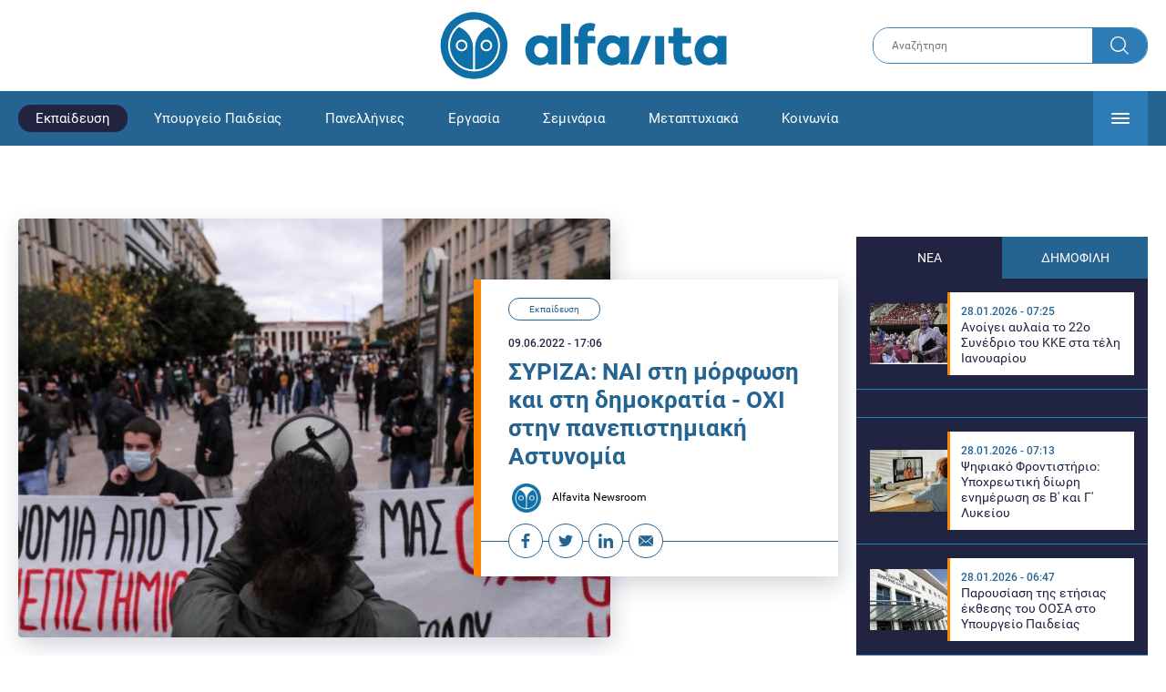

--- FILE ---
content_type: text/html; charset=UTF-8
request_url: https://www.alfavita.gr/ekpaideysi/383609_syriza-nai-sti-morfosi-kai-sti-dimokratia-ohi-stin-panepistimiaki-astynomia
body_size: 18853
content:
<!DOCTYPE html><html lang="el" dir="ltr" prefix="content: http://purl.org/rss/1.0/modules/content/ dc: http://purl.org/dc/terms/ foaf: http://xmlns.com/foaf/0.1/ og: http://ogp.me/ns# rdfs: http://www.w3.org/2000/01/rdf-schema# schema: http://schema.org/ sioc: http://rdfs.org/sioc/ns# sioct: http://rdfs.org/sioc/types# skos: http://www.w3.org/2004/02/skos/core# xsd: http://www.w3.org/2001/XMLSchema# "><head><link rel="preconnect dns-prefetch" href="https://www.google-analytics.com" crossorigin><link rel="preconnect dns-prefetch" href="https://www.googletagmanager.com" crossorigin><link rel="preconnect dns-prefetch" href="https://www.googletagservices.com" crossorigin><link rel="preconnect dns-prefetch" href="https://cdn.orangeclickmedia.com" crossorigin><link rel="preconnect dns-prefetch" href="https://securepubads.g.doubleclick.net" crossorigin><link rel="preconnect dns-prefetch" href="https://ib.adnxs.com" crossorigin><link rel="preconnect dns-prefetch" href="https://tag.aticdn.net" crossorigin><link rel="preconnect dns-prefetch" href="https://certify-js.alexametrics.com" crossorigin><link rel="preconnect dns-prefetch" href="https://connect.facebook.net" crossorigin><meta name="viewport" content="width=device-width, initial-scale=1.0"><link rel="preload" as="font" href="/themes/custom/alfavita/fonts/OpenSans-ExtraBold.woff2" type="font/woff2" crossorigin="anonymous"><link rel="preload" as="font" href="/themes/custom/alfavita/fonts/Roboto-Bold.woff2" type="font/woff2" crossorigin="anonymous"><link rel="preload" as="font" href="/themes/custom/alfavita/fonts/Roboto-Medium.woff2" type="font/woff2" crossorigin="anonymous"><link rel="preload" as="font" href="/themes/custom/alfavita/fonts/Roboto-Regular.woff2" type="font/woff2" crossorigin="anonymous"><link rel="preload" as="font" href="/themes/custom/alfavita/fonts/Roboto-RegularItalic.woff2" type="font/woff2" crossorigin="anonymous"><meta name="publish-date" content="2022-06-09" /><link rel="preload" as="image" href="/sites/default/files/styles/default/public/images/2021/01/panepistimiaki_astynomia_2.jpg?itok=8DRJwf_A" /><meta name="robots" content="max-image-preview:large"><meta charset="utf-8" /><link rel="canonical" href="https://www.alfavita.gr/ekpaideysi/383609_syriza-nai-sti-morfosi-kai-sti-dimokratia-ohi-stin-panepistimiaki-astynomia" /><meta name="description" content="ΕΠΕΚΕ Παιδείας ΣΥΡΙΖΑ: Στην απόγνωσή της, η κυβέρνηση καταφεύγει στη γνωστή της «καραμέλα» και κατασυκοφαντεί τα δημόσια πανεπιστήμια ως «άντρα βίας και ανομίας». Τα ίδια πανεπιστήμια που βρίσκονται στο 8% των καλύτερων του κόσμου" /><meta name="theme-color" content="#0f70a7" /><meta name="viewport" content="width=device-width, initial-scale=1.0" /><meta property="og:site_name" content="Alfavita" /><meta property="og:type" content="article" /><meta property="og:title" content="ΣΥΡΙΖΑ: ΝΑΙ στη μόρφωση και στη δημοκρατία - ΟΧΙ στην πανεπιστημιακή Αστυνομία" /><meta property="og:description" content="ΕΠΕΚΕ Παιδείας ΣΥΡΙΖΑ: Στην απόγνωσή της, η κυβέρνηση καταφεύγει στη γνωστή της «καραμέλα» και κατασυκοφαντεί τα δημόσια πανεπιστήμια ως «άντρα βίας και ανομίας». Τα ίδια πανεπιστήμια που βρίσκονται στο 8% των καλύτερων του κόσμου" /><meta property="og:image" content="https://www.alfavita.gr/sites/default/files/styles/og_image/public/images/2021/01/panepistimiaki_astynomia_2.jpg?itok=-__ORTvG" /><meta property="og:image:secure_url" content="https://www.alfavita.gr/sites/default/files/styles/og_image/public/images/2021/01/panepistimiaki_astynomia_2.jpg?itok=-__ORTvG" /><meta name="twitter:card" content="summary_large_image" /><meta name="twitter:description" content="ΕΠΕΚΕ Παιδείας ΣΥΡΙΖΑ: Στην απόγνωσή της, η κυβέρνηση καταφεύγει στη γνωστή της «καραμέλα» και κατασυκοφαντεί τα δημόσια πανεπιστήμια ως «άντρα βίας και ανομίας». Τα ίδια πανεπιστήμια που βρίσκονται στο 8% των καλύτερων του κόσμου" /><meta name="twitter:title" content="ΣΥΡΙΖΑ: ΝΑΙ στη μόρφωση και στη δημοκρατία - ΟΧΙ στην πανεπιστημιακή Αστυνομία | Alfavita" /><meta name="twitter:creator" content="@alfavita" /><meta name="Generator" content="Drupal 8 (https://www.drupal.org)" /><meta name="MobileOptimized" content="width" /><meta name="HandheldFriendly" content="true" /><script type="application/ld+json">{
"@context": "https://schema.org",
"@graph": [
{
"@type": "NewsArticle",
"headline": "ΣΥΡΙΖΑ: ΝΑΙ στη μόρφωση και στη δημοκρατία - ΟΧΙ στην πανεπιστημιακή Αστυνομία",
"articleBody": "\u003Cp\u003EΟχι στην Πανεπιστημιακή Αστυνομία λέει και πάλι ο ΣΥΡΙΖΑ με ανκοίνωση από την ΕΠΕΚΕ Παιδείας, εν αναμονή της αυριανής συγκεντρωσης φοιτητών για να μη μπει στα ΑΕΙ, κάτι όμως που νωρίτερα \u003Ca href=\u0022https://www.alfavita.gr/ekpaideysi/383573_panepistimiaki-astynomia-den-tha-egkatastathoyn-apo-ayrio-eidikoi-froyroi-sta-aei\u0022 target=\u0022_blank\u0022\u003E διαψεύστηκε από \u003Cstrong\u003Eπηγές της αστυνομίας\u003C/strong\u003E \u003C/a\u003E\u003C/p\u003E\n\n\u003Cp\u003EΗ ΕΠΕΚΕ επαναλαμβάνει ότι αποπ τα πρώτα μέτρα που θα λάβει ως κυβέρνηση ο ΣΥΡΙΖΑ είναι η \u003Cstrong\u003Eκατάργηση της \u003Ca href=\u0022https://www.alfavita.gr/ekpaideysi/383481_apth-proba-tzenerale-gia-100-eidikoys-froyroys-peripolies-kai-meta-egkatastasi\u0022 target=\u0022_blank\u0022\u003Eπανεπιστημιακής αστυνομίας\u003C/a\u003E\u003C/strong\u003E, ανακατευθύνοντας τους συγκεκριμένους πόρους προς την ενίσχυση των εργαστηρίων και του εξοπλισμού, όπως και την πρόσληψη καθηγητών και διοικητικού προσωπικού.\u003C/p\u003E\n\n\u003Cp\u003EΟι φοιτητές πάντως έχουν ήδη ανακοινώσει ότι  θα περιμένουν τους πανεπιστημιακούς αστυνομικούς από τις 6 το πρωί της Παρασκευής στις πύλες της Πανεπιστημιούπολης  και της Πολυτεχνειούπολης Ζωγράφου, καθώς και της ΑΣΟΕΕ\u003C/p\u003E\n\n\u003Ch2\u003EΗ ανακοίνωση της ΕΠΕΚΕ Παιδείας ΣΥΡΙΖΑ\u003C/h2\u003E\n\n\u003Cp\u003EΗ πιθανολογούμενη εγκατάσταση της αστυνομίας στα δημόσια πανεπιστήμια, ενός θεσμού ακροδεξιάς έμπνευσης και κοπής που δε συναντάται σε καμία άλλη ευρωπαϊκή χώρα, δυναμιτίζει το κλίμα και ναρκοθετεί την πανεπιστημιακή ειρήνη.\u003C/p\u003E\n\n\u003Cp lang=\u0022el-GR\u0022 xml:lang=\u0022el-GR\u0022 xml:lang=\u0022el-GR\u0022\u003EΤις προηγούμενες ημέρες με το \u003Cstrong\u003Eπρόσχημα της «βιβλιοθήκης»\u003C/strong\u003E είδαμε τη \u003Cstrong\u003E«βαριοπούλα» του αυταρχισμού και της καταστολής\u003C/strong\u003E απέναντι στους φοιτητές και τους καθηγητές του ΑΠΘ, ενώ λίγο έλειψε να θρηνήσουμε ανθρώπινο θύμα. Μια κυβέρνηση «κρότου-λάμψης» επιτίθεται στο εισόδημα, στα δικαιώματα, στην ίδια τη δημοκρατία. Με αστυνομικές εκστρατείες στα Πανεπιστήμια επιχειρεί να αποκρύψει τις ευθύνες της για την ανεξέλεγκτη ακρίβεια σε βάρος της καθημερινότητας εκατομμυρίων πολιτών.\u003C/p\u003E\n\n\u003Cp lang=\u0022el-GR\u0022 xml:lang=\u0022el-GR\u0022 xml:lang=\u0022el-GR\u0022\u003EΕπιχειρεί επίσης να αλλάξει την πολιτική ατζέντα και να στρέψει αλλού το ενδιαφέρον της κοινής γνώμης, τώρα που η πολιτική της αποδοκιμάζεται από τη μεγάλη κοινωνική πλειοψηφία. Στην απόγνωσή της, η κυβέρνηση καταφεύγει στη γνωστή της «καραμέλα» και \u003Cstrong\u003Eκατασυκοφαντεί τα δημόσια πανεπιστήμια\u003C/strong\u003E ως «άντρα βίας και ανομίας». Τα ίδια πανεπιστήμια που βρίσκονται στο 8% των \u003Ca href=\u0022https://www.alfavita.gr/ekpaideysi/364490_dpth-25-ereynites-sto-2-ton-koryfaion-epistimonon-toy-kosmoy\u0022 target=\u0022_blank\u0022\u003Eκαλύτερων του κόσμου\u003C/a\u003E σύμφωνα με την «κατάταξη της Σαγκάης», σε σύνολο 31.907 ιδρυμάτων παγκοσμίως.\u003C/p\u003E\n\n\u003Cp lang=\u0022el-GR\u0022 xml:lang=\u0022el-GR\u0022 xml:lang=\u0022el-GR\u0022\u003EΗ προγραμματισμένη \u003Ca href=\u0022https://www.alfavita.gr/panepistimiaki-astynomia\u0022 target=\u0022_blank\u0022\u003Eεγκατάσταση της πανεπιστημιακής αστυνομίας (ΟΠΠΙ) \u003C/a\u003Eστις Σχολές, \u003Cstrong\u003Eαύριο Παρασκευή 10 Ιουνίου\u003C/strong\u003E, πρόκειται να προκαλέσει περισσότερα προβλήματα και πιθανά θα πυροδοτήσει ανεξέλεγκτα, θλιβερά και σκοτεινά γεγονότα. \u003Cstrong\u003EΚαλούμε την κυβέρνηση να μην προχωρήσει\u003C/strong\u003E. Να μην επιβάλλει την αστυνομοκρατία στα δημόσια ΑΕΙ. Να υποχωρήσει και να ακυρώσει το σχεδιασμό της, ενώ σε συνεργασία με τις πανεπιστημιακές αρχές να μεριμνήσει για την πρόσληψη προσωπικού για τη φύλαξη των ιδρυμάτων. Έτσι κι αλλιώς, η αστυνομία μπορεί να επεμβαίνει στα πανεπιστήμια (όπως το έχει πράξει επανειλημμένα) σε περιπτώσεις εγκλημάτων του ποινικού κώδικα.\u003C/p\u003E\n\n\u003Cp lang=\u0022el-GR\u0022 xml:lang=\u0022el-GR\u0022 xml:lang=\u0022el-GR\u0022\u003EΣε κάθε περίπτωση, \u003Cstrong\u003Eο ΣΥΡΙΖΑ-ΠΣ στέκεται στο πλευρό \u003C/strong\u003Eόλων\u003Cstrong\u003E \u003C/strong\u003Eόσων τάσσονται κατά\u003Cstrong\u003E \u003C/strong\u003Eτου κυβερνητικού αυταρχισμού, της βίας και της αστυνομοκρατίας και στηρίζει τις κινητοποιήσεις των φοιτητών, των καθηγητών και των εργαζομένων στα Πανεπιστήμια. Ένα από τα πρώτα μέτρα που θα λάβει ως κυβέρνηση είναι η \u003Cstrong\u003Eκατάργηση της πανεπιστημιακής αστυνομίας\u003C/strong\u003E, ανακατευθύνοντας τους συγκεκριμένους πόρους προς την ενίσχυση των εργαστηρίων και του εξοπλισμού, όπως και την πρόσληψη καθηγητών και διοικητικού προσωπικού.\u003C/p\u003E",
"name": "ΣΥΡΙΖΑ: ΝΑΙ στη μόρφωση και στη δημοκρατία - ΟΧΙ στην πανεπιστημιακή Αστυνομία",
"about": "Εκπαίδευση",
"description": "ΕΠΕΚΕ Παιδείας ΣΥΡΙΖΑ: Στην απόγνωσή της, η κυβέρνηση καταφεύγει στη γνωστή της «καραμέλα» και κατασυκοφαντεί τα δημόσια πανεπιστήμια ως «άντρα βίας και ανομίας». Τα ίδια πανεπιστήμια που βρίσκονται στο 8% των καλύτερων του κόσμου",
"image": {
"@type": "ImageObject",
"representativeOfPage": "True",
"url": "https://www.alfavita.gr/sites/default/files/styles/og_image/public/images/2021/01/panepistimiaki_astynomia_2.jpg?itok=-__ORTvG",
"width": "1200",
"height": "630"
},
"datePublished": "2022-06-09T17:06:20+0300",
"dateModified": "2022-06-09T17:15:17+0300",
"author": {
"@type": "Person",
"@id": "https://www.alfavita.gr/authors/alfavita-newsroom",
"name": "Alfavita Newsroom",
"url": "https://www.alfavita.gr/authors/alfavita-newsroom"
},
"publisher": {
"@type": "Organization",
"name": "AlfaVita",
"url": "https://www.alfavita.gr",
"logo": {
"@type": "ImageObject",
"url": "https://www.alfavita.gr/themes/custom/alfavita/images/alfavita-logo-250x60.png",
"width": "250",
"height": "60"
}
},
"mainEntityOfPage": "https://www.alfavita.gr/ekpaideysi/383609_syriza-nai-sti-morfosi-kai-sti-dimokratia-ohi-stin-panepistimiaki-astynomia"
},
{
"@type": "Organization",
"@id": "https://www.alfavita.gr/#organization",
"name": "AlfaVita",
"url": "https://www.alfavita.gr/",
"logo": {
"@type": "ImageObject",
"url": "https://www.alfavita.gr/themes/custom/alfavita/images/alfavita-logo-250x60.png",
"width": "250",
"height": "60"
}
},
{
"@type": "WebPage",
"@id": "https://www.alfavita.gr/#webpage"
}
]
}</script><link rel="shortcut icon" href="/themes/custom/alfavita/favicon.ico" type="image/vnd.microsoft.icon" /><link rel="revision" href="https://www.alfavita.gr/ekpaideysi/383609_syriza-nai-sti-morfosi-kai-sti-dimokratia-ohi-stin-panepistimiaki-astynomia" /><link rel="amphtml" href="https://www.alfavita.gr/ekpaideysi/383609_syriza-nai-sti-morfosi-kai-sti-dimokratia-ohi-stin-panepistimiaki-astynomia?amp" /><script src="/sites/default/files/google_tag/google_tag.script.js?t9joap"></script><title>ΣΥΡΙΖΑ: ΝΑΙ στη μόρφωση και στη δημοκρατία - ΟΧΙ στην πανεπιστημιακή Αστυνομία | Alfavita</title><link rel="stylesheet" media="all" href="/sites/default/files/css/css_dnH_X-vBEWutRvBqwxOeUXJWpv1cbYI7Xad4tGm4txE.css" /><link rel="stylesheet" media="all" href="/sites/default/files/css/css_3ovvwYB_Hfd83Jz4DMoZP66pWG0sAjJIpacRAj4QseY.css" /><script>
(function() {
var script = document.createElement('script');
script.src = 'https://unpkg.com/web-vitals@3/dist/web-vitals.attribution.iife.js';
script.onload = function() {
webVitals.onCLS(sendToGoogleAnalytics);
}
document.head.appendChild(script);
function sendToGoogleAnalytics(data) {
switch (data.name) {
case 'CLS':
if (data.attribution.largestShiftTarget && data.delta > 0.1) {
window.dataLayer = window.dataLayer || [];
window.dataLayer.push({
'event': 'Web Vitals',
'category': 'CLS',
'action': data.attribution.largestShiftTarget,
'label': data.delta.toFixed(2)
});
}
break;
}
}
}())
</script><script type="text/javascript">
resizeIframe = function(obj) {
var obj = obj;
setInterval(function() {
obj.style.height = obj.contentWindow.document.body.scrollHeight + 'px';
}, 500);
};
isMobile = false;
if(/(android|bb\d+|meego).+mobile|avantgo|bada\/|blackberry|blazer|compal|elaine|fennec|hiptop|iemobile|ip(hone|od)|ipad|iris|kindle|Android|Silk|lge |maemo|midp|mmp|netfront|opera m(ob|in)i|palm( os)?|phone|p(ixi|re)\/|plucker|pocket|psp|series(4|6)0|symbian|treo|up\.(browser|link)|vodafone|wap|windows (ce|phone)|xda|xiino/i.test(navigator.userAgent)
|| /1207|6310|6590|3gso|4thp|50[1-6]i|770s|802s|a wa|abac|ac(er|oo|s\-)|ai(ko|rn)|al(av|ca|co)|amoi|an(ex|ny|yw)|aptu|ar(ch|go)|as(te|us)|attw|au(di|\-m|r |s )|avan|be(ck|ll|nq)|bi(lb|rd)|bl(ac|az)|br(e|v)w|bumb|bw\-(n|u)|c55\/|capi|ccwa|cdm\-|cell|chtm|cldc|cmd\-|co(mp|nd)|craw|da(it|ll|ng)|dbte|dc\-s|devi|dica|dmob|do(c|p)o|ds(12|\-d)|el(49|ai)|em(l2|ul)|er(ic|k0)|esl8|ez([4-7]0|os|wa|ze)|fetc|fly(\-|_)|g1 u|g560|gene|gf\-5|g\-mo|go(\.w|od)|gr(ad|un)|haie|hcit|hd\-(m|p|t)|hei\-|hi(pt|ta)|hp( i|ip)|hs\-c|ht(c(\-| |_|a|g|p|s|t)|tp)|hu(aw|tc)|i\-(20|go|ma)|i230|iac( |\-|\/)|ibro|idea|ig01|ikom|im1k|inno|ipaq|iris|ja(t|v)a|jbro|jemu|jigs|kddi|keji|kgt( |\/)|klon|kpt |kwc\-|kyo(c|k)|le(no|xi)|lg( g|\/(k|l|u)|50|54|\-[a-w])|libw|lynx|m1\-w|m3ga|m50\/|ma(te|ui|xo)|mc(01|21|ca)|m\-cr|me(rc|ri)|mi(o8|oa|ts)|mmef|mo(01|02|bi|de|do|t(\-| |o|v)|zz)|mt(50|p1|v )|mwbp|mywa|n10[0-2]|n20[2-3]|n30(0|2)|n50(0|2|5)|n7(0(0|1)|10)|ne((c|m)\-|on|tf|wf|wg|wt)|nok(6|i)|nzph|o2im|op(ti|wv)|oran|owg1|p800|pan(a|d|t)|pdxg|pg(13|\-([1-8]|c))|phil|pire|pl(ay|uc)|pn\-2|po(ck|rt|se)|prox|psio|pt\-g|qa\-a|qc(07|12|21|32|60|\-[2-7]|i\-)|qtek|r380|r600|raks|rim9|ro(ve|zo)|s55\/|sa(ge|ma|mm|ms|ny|va)|sc(01|h\-|oo|p\-)|sdk\/|se(c(\-|0|1)|47|mc|nd|ri)|sgh\-|shar|sie(\-|m)|sk\-0|sl(45|id)|sm(al|ar|b3|it|t5)|so(ft|ny)|sp(01|h\-|v\-|v )|sy(01|mb)|t2(18|50)|t6(00|10|18)|ta(gt|lk)|tcl\-|tdg\-|tel(i|m)|tim\-|t\-mo|to(pl|sh)|ts(70|m\-|m3|m5)|tx\-9|up(\.b|g1|si)|utst|v400|v750|veri|vi(rg|te)|vk(40|5[0-3]|\-v)|vm40|voda|vulc|vx(52|53|60|61|70|80|81|83|85|98)|w3c(\-| )|webc|whit|wi(g |nc|nw)|wmlb|wonu|x700|yas\-|your|zeto|zte\-/i.test(navigator.userAgent.substr(0,4))) {
isMobile = true;
}
</script><script type='text/javascript'>
window.googletag = window.googletag || {}
window.googletag.cmd = window.googletag.cmd || []
</script><script type='text/javascript'>
googletag.cmd.push(function() {
var sidebar = googletag.sizeMapping()
.addSize([0, 200], [[300,250],[300,600],[320,480]])
.addSize([340,200], [[300,250],[300,600],[336,280],[320,480] ])
.addSize([768, 200], [[300,250],[300,600]])
.addSize([1024, 200],[[300,250],[300,600]])
.build();
var ros_newsbar = googletag.sizeMapping()
.addSize([0, 200], [[300,250],[300,600],[320,480]])
.addSize([340,200], [[300,250],[300,600],[336,280],[320,480] ])
.addSize([768, 200], [[300,250],[300,600]])
.addSize([1024, 200],[[300,250],[300,600]])
.build();
var mapping_bill_under = googletag.sizeMapping().
addSize([0, 0], []).
addSize([320, 200], [ [300, 250] ]).
addSize([500, 200], [ [336, 280], [300, 250] ]).
addSize([768, 200], [ [728, 90], [468, 60] ]).
addSize([1080, 200], [ [970, 250], [728, 90], [970, 90] ]).
build();
var mapping_bill_small = googletag.sizeMapping().
addSize([0, 0], []).
addSize([320, 200], [ [300, 250] ]).
addSize([500, 200], [ [336, 280], [300, 250] ]).
addSize([768, 200], [[300, 250] ]).
build();
var mapping_300_336 = googletag.sizeMapping().
addSize([0, 0], []).
addSize([320, 200], [ [300, 250], [320, 480] ]).
addSize([340, 200], [ [336, 280], [300, 250], [320, 480] ]).
addSize([768, 200], [[300, 250], [336, 280] ]).
build();
var mapping_300_600_336 = googletag.sizeMapping().
addSize([0, 0], []).
addSize([320, 200], [ [300, 600], [300, 250], [320, 480] ]).
addSize([340, 200], [ [300, 600], [336, 280], [300, 250], [320, 480] ]).
addSize([400, 200], [ [336, 280], [300, 250], [320, 480] ]).
addSize([768, 200], [[300, 250], [336, 280] ]).
build();
var underpromo_2 = googletag.sizeMapping()
.addSize([0, 0], [])
.addSize([1024, 0], [[300, 250]])
.build();
// googletag.defineSlot('/63410456/alfavita.gr/undermenu', [[970, 250], [728, 90], [970, 90], [300, 250], [336, 280], [468, 60]], 'undermenu')
//   .defineSizeMapping(mapping_bill_under)
//   .addService(googletag.pubads());
googletag.defineSlot('/63410456/alfavita.gr/art_sidebar_1', [[300, 600], [300, 250], [336, 280]], 'art_sidebar_1')
.defineSizeMapping(sidebar)
.addService(googletag.pubads());
googletag.defineSlot('/63410456/alfavita.gr/art_end', [[300, 250], [336, 280], [320, 480]], 'art_end')
.defineSizeMapping(mapping_300_336)
.addService(googletag.pubads());
googletag.defineSlot('/63410456/alfavita.gr/art_inline_1', [[300, 600], [300, 250], [336, 280], [320, 480]], 'art_inline_1')
.defineSizeMapping(mapping_300_600_336)
.addService(googletag.pubads());
googletag.defineSlot('/63410456/alfavita.gr/art_inline_2', [[300, 600], [300, 250], [336, 280], [320, 480]], 'art_inline_2')
.defineSizeMapping(mapping_300_600_336)
.addService(googletag.pubads());
googletag.defineSlot('/63410456/alfavita.gr/ros_newsbar', [[300, 600], [300, 250], [336, 280], [320, 480]  ['fluid']], 'ros_newsbar')
.defineSizeMapping(ros_newsbar)
.addService(googletag.pubads());
googletag.defineSlot('/63410456/alfavita.gr/skin', [1, 1], 'skin').addService(googletag.pubads());
googletag.defineSlot('/63410456/alfavita.gr/prestitial', [1, 1], 'prestitial').addService(googletag.pubads());
googletag.defineSlot('/63410456/Sticky_Corner_300', [300, 250], 'Sticky_Corner_300').addService(googletag.pubads());
// googletag.defineSlot('/63410456/alfavita.gr/overtop', [1, 1], 'overtop').addService(googletag.pubads());
googletag.pubads().setTargeting('nid', ["383609"]);
googletag.pubads().setTargeting('category', ["ekpaideysi"]);
googletag.pubads().disableInitialLoad();
googletag.pubads().collapseEmptyDivs();
googletag.pubads().enableSingleRequest();
googletag.enableServices();
});
</script><!--[if lte IE 8]><script src="/sites/default/files/js/js_VtafjXmRvoUgAzqzYTA3Wrjkx9wcWhjP0G4ZnnqRamA.js"></script><![endif]--><script src="/sites/default/files/js/js_QHqjxhGPGgZFwOfW92tmrVpssmC1sbO0zDG4TgLmaEI.js"></script></head><body><div id="js-takeover" class="takeover"><div class="takeover__header"><div class="takeover__logo"> <img src="/themes/custom/alfavita/images/logo.svg"></div><div class="takeover__link"> <a href="#" onclick="document.getElementById('js-takeover').remove(); return false;"> Συνέχεια στο Alfavita.gr <svg> <use xlink:href="/themes/custom/alfavita/images/sprite.svg#arrow"></use> </svg> </a></div></div><div id="takeover" class="takeover__content"></div></div><div id="prestitial" style="height: 0px;"><script>
googletag.cmd.push(function() { googletag.display('prestitial'); });
</script></div><div id="skin" style="height: 0px;"><script>
googletag.cmd.push(function() { googletag.display('skin'); });
</script></div> <noscript aria-hidden="true"><iframe src="https://www.googletagmanager.com/ns.html?id=GTM-MMQCZ3Q" height="0" width="0" title="Google Tag Manager"></iframe></noscript><div class="dialog-off-canvas-main-canvas" data-off-canvas-main-canvas><div id="page" class="page"> <header role="banner"> <section class="header__top"><div class="container"><div class="logo"> <a href="/"> <img src="/themes/custom/alfavita/images/logo.svg" alt="Alfavita" width="317" height="76"> </a></div><div class="header__search"><form action="/search" accept-charset="UTF-8"><div class="form-item form-type-textfield form-item-xhook-search"> <input placeholder="Αναζήτηση" type="text" name="keywords" value="" size="15" maxlength="128" class="form-text"></div><div class="form-actions form-wrapper"><div class="search-submit"> <input type="submit" value="Search" class="form-submit"> <svg> <use xlink:href="/themes/custom/alfavita/images/sprite.svg#search"></use> </svg></div></div></form></div> </section> <section class="header__bottom"><div class="container"> <nav> <a href="/" class="logo-icon"> <svg> <use xlink:href="/themes/custom/alfavita/images/sprite.svg#alfavita"></use> </svg> </a><ul class="main-menu"><li> <a href="/ekpaideysi" class="is-active" data-drupal-link-system-path="taxonomy/term/1">Εκπαίδευση</a></li><li> <a href="/ekpaideysi/ypoyrgeio-paideias" data-drupal-link-system-path="taxonomy/term/10">Υπουργείο Παιδείας</a></li><li> <a href="/panellinies" data-drupal-link-system-path="taxonomy/term/6">Πανελλήνιες</a></li><li> <a href="/ergasia" data-drupal-link-system-path="taxonomy/term/4">Εργασία</a></li><li> <a href="/seminaria" data-drupal-link-system-path="taxonomy/term/455">Σεμινάρια</a></li><li> <a href="/epimorfosi/metaptyhiaka" data-drupal-link-system-path="taxonomy/term/15">Μεταπτυχιακά</a></li><li> <a href="/koinonia" data-drupal-link-system-path="taxonomy/term/3">Κοινωνία</a></li><li> <a href="https://www.alfavita.gr/proslipseis-ekpaideytikon">Προσλήψεις εκπαιδευτικών</a></li><li> <a href="/politiki" data-drupal-link-system-path="taxonomy/term/2">Πολιτική</a></li><li> <a href="/kosmos" data-drupal-link-system-path="taxonomy/term/9">Κόσμος</a></li><li> <a href="/apopseis" data-drupal-link-system-path="taxonomy/term/1302">Απόψεις</a></li><li> <a href="/epistimi" data-drupal-link-system-path="taxonomy/term/7">Επιστήμη</a></li><li> <a href="/epimorfosi" data-drupal-link-system-path="taxonomy/term/5">Επιμόρφωση</a></li><li> <a href="https://www.alfavita.gr/elme">ΕΛΜΕ</a></li></ul> <svg class="header__burger header__burger--burger"> <use xlink:href="/themes/custom/alfavita/images/sprite.svg#burger"></use> </svg> <svg class="header__burger header__burger--close"> <use xlink:href="/themes/custom/alfavita/images/sprite.svg#close"></use> </svg><div class="extended-menu"><ul><li> <a href="/ekpaideysi" class="is-active" data-drupal-link-system-path="taxonomy/term/1">Εκπαίδευση</a><ul><li><a href="https://www.alfavita.gr/protobathmia-ekpaideysi">Πρωτοβάθμια Εκπαίδευση</a></li><li><a href="https://www.alfavita.gr/deyterobathmia-ekpaideysi">Δευτεροβάθμια Εκπαίδευση</a></li><li><a href="https://www.alfavita.gr/tritobathmia-ekpaideysi">Τριτοβάθμια Εκπαίδευση</a></li><li><a href="https://www.alfavita.gr/tehniki-ekpaideysi">Τεχνική Εκπαίδευση</a></li><li><a href="/ekpaideysi/anakoinoseis" data-drupal-link-system-path="taxonomy/term/11">Ανακοινώσεις</a></li><li><a href="https://www.alfavita.gr/tilekpaideysi">Τηλεκπαίδευση</a></li><li><a href="https://www.alfavita.gr/eidiki-agogi">Ειδική Αγωγή</a></li><li><a href="/epimorfosi/ekdiloseis" data-drupal-link-system-path="taxonomy/term/16">Εκδηλώσεις</a></li><li><a href="/ekpaideysi/ekpaideysi-ston-typo" data-drupal-link-system-path="taxonomy/term/12">Εκπαίδευση στον Τύπο</a></li><li><a href="/epimorfosi/ypotrofies" data-drupal-link-system-path="taxonomy/term/17">Υποτροφίες</a></li><li><a href="https://www.alfavita.gr/axiologisi-ekpaideytikon">Αξιολόγηση Εκπαιδευτικών</a></li><li><a href="https://www.alfavita.gr/ekloges-ekpaideytikon">Εκλογές εκπαιδευτικών</a></li></ul></li><li> <a href="/ekpaideysi/ypoyrgeio-paideias" data-drupal-link-system-path="taxonomy/term/10">Υπουργείο Παιδείας</a></li><li> <a href="/panellinies" data-drupal-link-system-path="taxonomy/term/6">Πανελλήνιες</a></li><li> <a href="/ergasia" data-drupal-link-system-path="taxonomy/term/4">Εργασία</a><ul><li><a href="https://www.alfavita.gr/asep">ΑΣΕΠ</a></li><li><a href="https://www.alfavita.gr/oaed">ΟΑΕΔ</a></li><li><a href="https://www.alfavita.gr/proslipseis">Προσλήψεις</a></li></ul></li><li> <a href="/seminaria" data-drupal-link-system-path="taxonomy/term/455">Σεμινάρια</a><ul><li><a href="https://www.alfavita.gr/ekpaideysi/329333_moriodotisi-ekpaideytikon-gia-asep-me-seminaria-ton-oktobrio">Μοριοδοτούμενα Σεμινάρια Εκπαιδευτικών για ΑΣΕΠ</a></li><li><a href="https://www.alfavita.gr/ekpaideysi/331080_sholeia-deyteris-eykairias-allaxe-olo-plaisio-pos-mpainete-sta-mitroa">Μοριοδοτούμενα σεμινάρια για ΣΔΕ</a></li><li><a href="https://www.alfavita.gr/epimorfosi/313318_neo-etisio-seminario-stin-organosi-kai-dioikisi-tis-ekpaideysis">Μοριοδότηση Διευθυντών Σχολείων</a></li></ul></li><li> <a href="/epimorfosi/metaptyhiaka" data-drupal-link-system-path="taxonomy/term/15">Μεταπτυχιακά</a></li><li> <a href="/koinonia" data-drupal-link-system-path="taxonomy/term/3">Κοινωνία</a></li><li> <a href="https://www.alfavita.gr/proslipseis-ekpaideytikon">Προσλήψεις εκπαιδευτικών</a><ul><li><a href="https://www.alfavita.gr/aitiseis-anapliroton" title="Αιτήσεις αναπληρωτών">Αιτήσεις αναπληρωτών</a></li><li><a href="https://www.alfavita.gr/opsyd">ΟΠΣΥΔ</a></li><li><a href="https://www.alfavita.gr/pinakes-anapliroton" title="Πίνακες αναπληρωτών">Πίνακες αναπληρωτών</a></li><li><a href="https://www.alfavita.gr/proslipseis-anapliroton">Προσλήψεις αναπληρωτών</a></li></ul></li><li> <a href="/politiki" data-drupal-link-system-path="taxonomy/term/2">Πολιτική</a></li><li> <a href="/kosmos" data-drupal-link-system-path="taxonomy/term/9">Κόσμος</a></li><li> <a href="/apopseis" data-drupal-link-system-path="taxonomy/term/1302">Απόψεις</a></li><li> <a href="/epistimi" data-drupal-link-system-path="taxonomy/term/7">Επιστήμη</a></li><li> <a href="/epimorfosi" data-drupal-link-system-path="taxonomy/term/5">Επιμόρφωση</a></li><li> <a href="https://www.alfavita.gr/elme">ΕΛΜΕ</a></li></ul></div> </nav></div> </section> </header> <main class="main container" role="main"> <section class="main__top"><div data-drupal-messages-fallback class="hidden"></div> </section> <section class="main__full"> <section class="main__content"> <article> <section class="article__top"> <figure class="article__photo"> <img src="/sites/default/files/styles/default/public/images/2021/01/panepistimiaki_astynomia_2.jpg?itok=8DRJwf_A" width="800" height="600" alt="πανεπιστημιακή αστυνομία" typeof="foaf:Image" /> </figure><div class="article__info"> <a class="article__category" href="/ekpaideysi">Εκπαίδευση</a> <time class="article__date">09.06.2022 - 17:06</time><h1>ΣΥΡΙΖΑ: ΝΑΙ στη μόρφωση και στη δημοκρατία - ΟΧΙ στην πανεπιστημιακή Αστυνομία</h1><div class="article__author"> <a href="/authors/alfavita-newsroom"> <img alt="Alfavita newsroom" class="media__image media__element b-lazy" data-src="/sites/default/files/styles/square/public/2018-11/Profile-Image-01-400x400-color-blue.png?itok=MNrrlevp" src="data:image/svg+xml;charset=utf-8,%3Csvg%20xmlns%3D&#039;http%3A%2F%2Fwww.w3.org%2F2000%2Fsvg&#039;%20viewBox%3D&#039;0%200%20100%20100&#039;%2F%3E" width="100" height="100" typeof="foaf:Image" loading="lazy" /> Alfavita Newsroom </a></div><ul class="article__tools"><li> <a href="https://www.facebook.com/sharer.php?u=https://www.alfavita.gr/ekpaideysi/383609_syriza-nai-sti-morfosi-kai-sti-dimokratia-ohi-stin-panepistimiaki-astynomia" target="_blank"> <svg> <use xlink:href="/themes/custom/alfavita/images/sprite.svg#facebook"></use> </svg> <span>Facebook</span> </a></li><li> <a href="https://twitter.com/intent/tweet?text=%CE%A3%CE%A5%CE%A1%CE%99%CE%96%CE%91%3A%20%CE%9D%CE%91%CE%99%20%CF%83%CF%84%CE%B7%20%CE%BC%CF%8C%CF%81%CF%86%CF%89%CF%83%CE%B7%20%CE%BA%CE%B1%CE%B9%20%CF%83%CF%84%CE%B7%20%CE%B4%CE%B7%CE%BC%CE%BF%CE%BA%CF%81%CE%B1%CF%84%CE%AF%CE%B1%20-%20%CE%9F%CE%A7%CE%99%20%CF%83%CF%84%CE%B7%CE%BD%20%CF%80%CE%B1%CE%BD%CE%B5%CF%80%CE%B9%CF%83%CF%84%CE%B7%CE%BC%CE%B9%CE%B1%CE%BA%CE%AE%20%CE%91%CF%83%CF%84%CF%85%CE%BD%CE%BF%CE%BC%CE%AF%CE%B1&url=https://www.alfavita.gr/ekpaideysi/383609_syriza-nai-sti-morfosi-kai-sti-dimokratia-ohi-stin-panepistimiaki-astynomia&via=alfavita"> <svg> <use xlink:href="/themes/custom/alfavita/images/sprite.svg#twitter"></use> </svg> <span>Twitter</span> </a></li><li> <a href="https://www.linkedin.com/shareArticle?mini=true&url=https://www.alfavita.gr/ekpaideysi/383609_syriza-nai-sti-morfosi-kai-sti-dimokratia-ohi-stin-panepistimiaki-astynomia&summary=%CE%A3%CE%A5%CE%A1%CE%99%CE%96%CE%91%3A%20%CE%9D%CE%91%CE%99%20%CF%83%CF%84%CE%B7%20%CE%BC%CF%8C%CF%81%CF%86%CF%89%CF%83%CE%B7%20%CE%BA%CE%B1%CE%B9%20%CF%83%CF%84%CE%B7%20%CE%B4%CE%B7%CE%BC%CE%BF%CE%BA%CF%81%CE%B1%CF%84%CE%AF%CE%B1%20-%20%CE%9F%CE%A7%CE%99%20%CF%83%CF%84%CE%B7%CE%BD%20%CF%80%CE%B1%CE%BD%CE%B5%CF%80%CE%B9%CF%83%CF%84%CE%B7%CE%BC%CE%B9%CE%B1%CE%BA%CE%AE%20%CE%91%CF%83%CF%84%CF%85%CE%BD%CE%BF%CE%BC%CE%AF%CE%B1&source=Alfavita.gr"> <svg> <use xlink:href="/themes/custom/alfavita/images/sprite.svg#linkedin"></use> </svg> <span>Linkedin</span> </a></li><li> <a href="/cdn-cgi/l/email-protection#[base64]"> <svg> <use xlink:href="/themes/custom/alfavita/images/sprite.svg#mail"></use> </svg> <span>E-mail</span> </a></li></ul></div> </section> <section class="article__main"><div class="article__summary"> ΕΠΕΚΕ Παιδείας ΣΥΡΙΖΑ: Στην απόγνωσή της, η κυβέρνηση καταφεύγει στη γνωστή της «καραμέλα» και κατασυκοφαντεί τα δημόσια πανεπιστήμια ως «άντρα βίας και ανομίας». Τα ίδια πανεπιστήμια που βρίσκονται στο 8% των καλύτερων του κόσμου</div><div class="article__body"><p>Οχι στην Πανεπιστημιακή Αστυνομία λέει και πάλι ο ΣΥΡΙΖΑ με ανκοίνωση από την ΕΠΕΚΕ Παιδείας, εν αναμονή της αυριανής συγκεντρωσης φοιτητών για να μη μπει στα ΑΕΙ, κάτι όμως που νωρίτερα <a href="https://www.alfavita.gr/ekpaideysi/383573_panepistimiaki-astynomia-den-tha-egkatastathoyn-apo-ayrio-eidikoi-froyroi-sta-aei" target="_blank"> διαψεύστηκε από <strong>πηγές της αστυνομίας</strong> </a></p><p>Η ΕΠΕΚΕ επαναλαμβάνει ότι αποπ τα πρώτα μέτρα που θα λάβει ως κυβέρνηση ο ΣΥΡΙΖΑ είναι η <strong>κατάργηση της <a href="https://www.alfavita.gr/ekpaideysi/383481_apth-proba-tzenerale-gia-100-eidikoys-froyroys-peripolies-kai-meta-egkatastasi" target="_blank">πανεπιστημιακής αστυνομίας</a></strong>, ανακατευθύνοντας τους συγκεκριμένους πόρους προς την ενίσχυση των εργαστηρίων και του εξοπλισμού, όπως και την πρόσληψη καθηγητών και διοικητικού προσωπικού.</p><p>Οι φοιτητές πάντως έχουν ήδη ανακοινώσει ότι  θα περιμένουν τους πανεπιστημιακούς αστυνομικούς από τις 6 το πρωί της Παρασκευής στις πύλες της Πανεπιστημιούπολης  και της Πολυτεχνειούπολης Ζωγράφου, καθώς και της ΑΣΟΕΕ</p><h2>Η ανακοίνωση της ΕΠΕΚΕ Παιδείας ΣΥΡΙΖΑ</h2><p>Η πιθανολογούμενη εγκατάσταση της αστυνομίας στα δημόσια πανεπιστήμια, ενός θεσμού ακροδεξιάς έμπνευσης και κοπής που δε συναντάται σε καμία άλλη ευρωπαϊκή χώρα, δυναμιτίζει το κλίμα και ναρκοθετεί την πανεπιστημιακή ειρήνη.</p><p lang="el-GR" xml:lang="el-GR" xml:lang="el-GR">Τις προηγούμενες ημέρες με το <strong>πρόσχημα της «βιβλιοθήκης»</strong> είδαμε τη <strong>«βαριοπούλα» του αυταρχισμού και της καταστολής</strong> απέναντι στους φοιτητές και τους καθηγητές του ΑΠΘ, ενώ λίγο έλειψε να θρηνήσουμε ανθρώπινο θύμα. Μια κυβέρνηση «κρότου-λάμψης» επιτίθεται στο εισόδημα, στα δικαιώματα, στην ίδια τη δημοκρατία. Με αστυνομικές εκστρατείες στα Πανεπιστήμια επιχειρεί να αποκρύψει τις ευθύνες της για την ανεξέλεγκτη ακρίβεια σε βάρος της καθημερινότητας εκατομμυρίων πολιτών.</p><p lang="el-GR" xml:lang="el-GR" xml:lang="el-GR">Επιχειρεί επίσης να αλλάξει την πολιτική ατζέντα και να στρέψει αλλού το ενδιαφέρον της κοινής γνώμης, τώρα που η πολιτική της αποδοκιμάζεται από τη μεγάλη κοινωνική πλειοψηφία. Στην απόγνωσή της, η κυβέρνηση καταφεύγει στη γνωστή της «καραμέλα» και <strong>κατασυκοφαντεί τα δημόσια πανεπιστήμια</strong> ως «άντρα βίας και ανομίας». Τα ίδια πανεπιστήμια που βρίσκονται στο 8% των <a href="https://www.alfavita.gr/ekpaideysi/364490_dpth-25-ereynites-sto-2-ton-koryfaion-epistimonon-toy-kosmoy" target="_blank">καλύτερων του κόσμου</a> σύμφωνα με την «κατάταξη της Σαγκάης», σε σύνολο 31.907 ιδρυμάτων παγκοσμίως.</p><p lang="el-GR" xml:lang="el-GR" xml:lang="el-GR">Η προγραμματισμένη <a href="https://www.alfavita.gr/panepistimiaki-astynomia" target="_blank">εγκατάσταση της πανεπιστημιακής αστυνομίας (ΟΠΠΙ) </a>στις Σχολές, <strong>αύριο Παρασκευή 10 Ιουνίου</strong>, πρόκειται να προκαλέσει περισσότερα προβλήματα και πιθανά θα πυροδοτήσει ανεξέλεγκτα, θλιβερά και σκοτεινά γεγονότα. <strong>Καλούμε την κυβέρνηση να μην προχωρήσει</strong>. Να μην επιβάλλει την αστυνομοκρατία στα δημόσια ΑΕΙ. Να υποχωρήσει και να ακυρώσει το σχεδιασμό της, ενώ σε συνεργασία με τις πανεπιστημιακές αρχές να μεριμνήσει για την πρόσληψη προσωπικού για τη φύλαξη των ιδρυμάτων. Έτσι κι αλλιώς, η αστυνομία μπορεί να επεμβαίνει στα πανεπιστήμια (όπως το έχει πράξει επανειλημμένα) σε περιπτώσεις εγκλημάτων του ποινικού κώδικα.</p><p lang="el-GR" xml:lang="el-GR" xml:lang="el-GR">Σε κάθε περίπτωση, <strong>ο ΣΥΡΙΖΑ-ΠΣ στέκεται στο πλευρό </strong>όλων<strong> </strong>όσων τάσσονται κατά<strong> </strong>του κυβερνητικού αυταρχισμού, της βίας και της αστυνομοκρατίας και στηρίζει τις κινητοποιήσεις των φοιτητών, των καθηγητών και των εργαζομένων στα Πανεπιστήμια. Ένα από τα πρώτα μέτρα που θα λάβει ως κυβέρνηση είναι η <strong>κατάργηση της πανεπιστημιακής αστυνομίας</strong>, ανακατευθύνοντας τους συγκεκριμένους πόρους προς την ενίσχυση των εργαστηρίων και του εξοπλισμού, όπως και την πρόσληψη καθηγητών και διοικητικού προσωπικού.</p><h2><a href="https://www.alfavita.gr/news" target="_blank"><strong>Όλες οι σημαντικές και έκτακτες ειδήσεις σήμερα</strong></a></h2><p><a href="https://www.alfavita.gr/koinonia/503715_mipos-ehete-kliseis-poy-agnoeite-pos-na-tis-elegxete-online" target="_blank">Μήπως έχετε κλήσεις που αγνοείτε; Πώς να τις ελέγξετε online</a></p><p><a href="https://www.alfavita.gr/ergasia/504028_dypa-voucher-eos-750-eyro-se-hiliades-ergazomenoys-gia-soyper-dexiotites" target="_blank"><strong>Voucher 750 ευρώ σε εργαζόμενους του ιδιωτικού τομέα - Ανοίγουν οι αιτήσεις</strong></a></p><p><a href="https://www.alfavita.gr/ergasia/504002_bgikan-ta-prota-test-tis-neas-ylis-gia-ton-3o-diagonismo-asep" target="_blank">Ανακοινώθηκε ο <strong>3ος Πανελλήνιος Γραπτός Διαγωνισμός ΑΣΕΠ </strong>με ΝΕΑ ΥΛΗ: Βγήκαν τα <strong>πρώτα Τεστ με τις λύσεις τους</strong></a></p><p><a href="https://www.alfavita.gr/koinonia/503572_alfavitagr-hronia-ektoxeysis-2025-no1-stin-paideia-anamesa-sta-10-megalytera" target="_blank"><strong>Alfavita.gr: Χρονιά εκτόξευσης το 2025 – Νο1 στην Παιδεία, ανάμεσα στα 10 μεγαλύτερα ενημερωτικά μέσα</strong></a></p><div class="article__links"> <a href="https://news.google.com/publications/CAAiEPzalSd0MQl3eazR-fAKlV0qFAgKIhD82pUndDEJd3ms0fnwCpVd?hl=el&gl=GR&ceid=GR%3Ael" class="google-news" target="_blank"> <img src="/themes/custom/alfavita/images/gnews.svg" width="60" height="49" alt="Google news logo" /> <span>Ακολουθήστε το Alfavita στo Google News</span> </a> <a href="https://invite.viber.com/?g2=AQA%2B7mVAm4qclks7RFXkaGJSv8KgTdZN3wLCe2l%2BcrcknnXtQAMb5QcODIvzFfdD&lang=el" class="google-news" target="_blank"> <img src="/themes/custom/alfavita/images/viber.svg" width="60" height="49" alt="Viber logo" /> <span>Ακολουθήστε το Alfavita στo Viber</span> </a></div></div><div id="art_end" class="adv article__bottom-ad"><script data-cfasync="false" src="/cdn-cgi/scripts/5c5dd728/cloudflare-static/email-decode.min.js"></script><script>
googletag.cmd.push(function() { googletag.display('art_end'); });
</script></div><ul class="article__tags"><li> <a href="/syriza">ΣΥΡΙΖΑ</a></li><li> <a href="/aei">ΑΕΙ</a></li><li> <a href="/panepistimia">πανεπιστήμια</a></li><li> <a href="/panepistimiaki-astynomia">Πανεπιστημιακή Αστυνομία</a></li><li> <a href="/tritobathmia-ekpaideysi">τριτοβάθμια εκπαίδευση</a></li></ul><div id="ocm-outbrain-feed"></div> <ins id="js-article-matched-content" class="adsbygoogle" style="display:block" data-ad-format="autorelaxed" data-ad-client="ca-pub-6384984301812041" data-ad-slot="3460882451"></ins> </section></article> </section> <aside role="complementary"><div id='art_sidebar_1' class="adv"><script>
googletag.cmd.push(function() { googletag.display('art_sidebar_1'); });
</script></div><div class="latest-news js-tabs"><ul class="latest-news__options js-tabs-options"><li class="active">ΝΕΑ</li><li>ΔΗΜΟΦΙΛΗ</li></ul><div class="latest-news__list js-tabs-content"><div class="horizontal-teaser open"> <article class="horizontal-teaser__article"> <figure class="horizontal-teaser__photo"> <img src="/sites/default/files/styles/horizontal_teaser/public/2026-01/synedrio%20kke.jpg?itok=e6c7d1rM" width="185" height="125" alt="Συνεδριο κκε" typeof="foaf:Image" loading="lazy" /> </figure><div class="horizontal-teaser__main"> <time class="horizontal-teaser__date">28.01.2026 - 07:25</time><div class="horizontal-teaser__title"> Ανοίγει αυλαία το 22ο Συνέδριο του ΚΚΕ στα τέλη Ιανουαρίου</div></div> <a class="full-link" href="/politiki/504734_anoigei-aylaia-22o-synedrio-toy-kke-sta-teli-ianoyarioy">Ανοίγει αυλαία το 22ο Συνέδριο του ΚΚΕ στα τέλη Ιανουαρίου</a> </article><div id="ros_newsbar" class="adv"><script>
googletag.cmd.push(function() { googletag.display('ros_newsbar'); });
</script></div> <article class="horizontal-teaser__article"> <figure class="horizontal-teaser__photo"> <img src="/sites/default/files/styles/horizontal_teaser/public/2024-08/psifiako%20frontistirio.jpg?itok=gk1LVsnX" width="185" height="125" alt="psifiako frontistirio" typeof="foaf:Image" loading="lazy" /> </figure><div class="horizontal-teaser__main"> <time class="horizontal-teaser__date">28.01.2026 - 07:13</time><div class="horizontal-teaser__title"> Ψηφιακό Φροντιστήριο: Υποχρεωτική δίωρη ενημέρωση σε Β&#039; και Γ&#039; Λυκείου</div></div> <a class="full-link" href="/ekpaideysi/504733_psifiako-frontistirio-ypohreotiki-diori-enimerosi-se-b-kai-g-lykeioy">Ψηφιακό Φροντιστήριο: Υποχρεωτική δίωρη ενημέρωση σε Β&#039; και Γ&#039; Λυκείου</a> </article> <article class="horizontal-teaser__article"> <figure class="horizontal-teaser__photo"> <img src="/sites/default/files/styles/horizontal_teaser/public/2026-01/%CF%85%CF%80%CE%BF%CF%85%CF%81%CE%B3%CE%B5%CE%B9%CE%BF-%CF%80%CE%B1%CE%B9%CE%B4%CE%B5%CE%B9%CE%B1%CF%82.jpg?itok=wbdjAbbi" width="185" height="125" alt="υπουργειο-παιδειας" typeof="foaf:Image" loading="lazy" /> </figure><div class="horizontal-teaser__main"> <time class="horizontal-teaser__date">28.01.2026 - 06:47</time><div class="horizontal-teaser__title"> Παρουσίαση της ετήσιας έκθεσης του ΟΟΣΑ στο Υπουργείο Παιδείας</div></div> <a class="full-link" href="/ekpaideysi/504732_paroysiasi-tis-etisias-ekthesis-toy-oosa-sto-ypoyrgeio-paideias">Παρουσίαση της ετήσιας έκθεσης του ΟΟΣΑ στο Υπουργείο Παιδείας</a> </article> <article class="horizontal-teaser__article"> <figure class="horizontal-teaser__photo"> <img src="/sites/default/files/styles/horizontal_teaser/public/2026-01/4%29%2031%20%CE%99%CE%91%CE%9D%CE%9F%CE%A5%CE%91%CE%A1%CE%99%CE%9F%CE%A5%2C%20%CE%A3%CE%9A%CE%95%CE%A8%CE%9F%CE%A5%20%CE%9A%CE%91%CE%99%20%CE%A0%CE%99%CE%95%CE%A3.jpeg?itok=3kZDgnpi" width="185" height="125" alt="σημα" typeof="foaf:Image" loading="lazy" /> </figure><div class="horizontal-teaser__main"> <time class="horizontal-teaser__date">28.01.2026 - 06:45</time><div class="horizontal-teaser__title"> Σκέψου &amp; Πιες!: Μία βραδιά Quiz, το Σάββατο 31 Ιανουαρίου, 6:30 μμ. στο ΣΗΜΑ</div></div> <a class="full-link" href="/koinonia/504710_skepsoy-pies-mia-bradia-quiz-sabbato-31-ianoyarioy-630-mm-sto-sima">Σκέψου &amp; Πιες!: Μία βραδιά Quiz, το Σάββατο 31 Ιανουαρίου, 6:30 μμ. στο ΣΗΜΑ</a> </article> <article class="horizontal-teaser__article"> <figure class="horizontal-teaser__photo"> <img src="/sites/default/files/styles/horizontal_teaser/public/2026-01/ai.jpg?itok=IsUaHB5p" width="185" height="125" alt="τεχνητή νοημοσύνη" typeof="foaf:Image" loading="lazy" /> </figure><div class="horizontal-teaser__main"> <time class="horizontal-teaser__date">28.01.2026 - 06:16</time><div class="horizontal-teaser__title"> Τεχνητή Νοημοσύνη αποκλειστικά για φιλόλογους εισάγει ελληνικό ΑΕΙ</div></div> <a class="full-link" href="/ekpaideysi/504708_tehniti-noimosyni-apokleistika-gia-filologoys-eisagei-elliniko-aei">Τεχνητή Νοημοσύνη αποκλειστικά για φιλόλογους εισάγει ελληνικό ΑΕΙ</a> </article> <article class="horizontal-teaser__article"> <figure class="horizontal-teaser__photo"> <img src="/sites/default/files/styles/horizontal_teaser/public/images/2020/08/vroxes_252863_128495_type13262.jpg?itok=0Rle9xfy" width="185" height="125" alt="vroxes_252863_128495_type13262.jpg" typeof="foaf:Image" loading="lazy" /> </figure><div class="horizontal-teaser__main"> <time class="horizontal-teaser__date">28.01.2026 - 06:15</time><div class="horizontal-teaser__title"> Προσοχή! Ποιες ώρες και πού θα εκδηλωθούν βροχές και καταιγίδες σήμερα Τετάρτη - Πότε επηρεάζεται η Αττική</div></div> <a class="full-link" href="/koinonia/504731_prosohi-poies-ores-kai-poy-tha-ekdilothoyn-brohes-kai-kataigides-simera-tetarti">Προσοχή! Ποιες ώρες και πού θα εκδηλωθούν βροχές και καταιγίδες σήμερα Τετάρτη - Πότε επηρεάζεται η Αττική</a> </article> <article class="horizontal-teaser__article"> <figure class="horizontal-teaser__photo"> <img src="/sites/default/files/styles/horizontal_teaser/public/2026-01/euresi-ama-ika-govgr-1.jpg?itok=3_G5xaI_" width="185" height="125" alt="υπολογιστης" typeof="foaf:Image" loading="lazy" /> </figure><div class="horizontal-teaser__main"> <time class="horizontal-teaser__date">28.01.2026 - 06:07</time><div class="horizontal-teaser__title"> Πώς βρίσκω το ΑΜΑ στο Taxisnet – Αναλυτικός οδηγός βήμα βήμα</div></div> <a class="full-link" href="/koinonia/504730_pos-brisko-ama-sto-taxisnet-analytikos-odigos-bima-bima">Πώς βρίσκω το ΑΜΑ στο Taxisnet – Αναλυτικός οδηγός βήμα βήμα</a> </article> <article class="horizontal-teaser__article"> <figure class="horizontal-teaser__photo"> <img src="/sites/default/files/styles/horizontal_teaser/public/2025-12/Sxoleio.jpg?itok=63DPLRty" width="185" height="125" alt="τάξη" typeof="foaf:Image" loading="lazy" /> </figure><div class="horizontal-teaser__main"> <time class="horizontal-teaser__date">28.01.2026 - 06:01</time><div class="horizontal-teaser__title"> Βαθμοί Α&#039; τετραμήνου σε Γυμνάσια και Λύκεια: Χρονοδιάγραμμα ενημέρωσης και δικαιώματα γονέων</div></div> <a class="full-link" href="/ekpaideysi/504673_bathmoi-tetraminoy-se-gymnasia-kai-lykeia-hronodiagramma-enimerosis-kai">Βαθμοί Α&#039; τετραμήνου σε Γυμνάσια και Λύκεια: Χρονοδιάγραμμα ενημέρωσης και δικαιώματα γονέων</a> </article> <article class="horizontal-teaser__article"> <figure class="horizontal-teaser__photo"> <img src="/sites/default/files/styles/horizontal_teaser/public/2022-03/hospital-nosokomeio-giatros.jpg?itok=Q5GwYU11" width="185" height="125" alt="hospital-nosokomeio-giatros.jpg" typeof="foaf:Image" loading="lazy" /> </figure><div class="horizontal-teaser__main"> <time class="horizontal-teaser__date">28.01.2026 - 06:00</time><div class="horizontal-teaser__title"> ΑΣΕΠ: 324 μόνιμες θέσεις σε νοσοκομεία με απολυτήριο Γυμνασίου</div></div> <a class="full-link" href="/ergasia/504700_asep-324-monimes-theseis-se-nosokomeia-me-apolytirio-gymnasioy">ΑΣΕΠ: 324 μόνιμες θέσεις σε νοσοκομεία με απολυτήριο Γυμνασίου</a> </article> <article class="horizontal-teaser__article"> <figure class="horizontal-teaser__photo"> <img src="/sites/default/files/styles/horizontal_teaser/public/2026-01/pyrosvestiki.jpg?itok=l0SB7-k1" width="185" height="125" alt="Πυροσβεστικής Ακαδημίας" typeof="foaf:Image" loading="lazy" /> </figure><div class="horizontal-teaser__main"> <time class="horizontal-teaser__date">28.01.2026 - 06:00</time><div class="horizontal-teaser__title"> Πανελλήνιες 2026: Πόσους σπουδαστές θα δεχθεί η Πυροσβεστική Ακαδημία</div></div> <a class="full-link" href="/panellinies/504690_panellinies-2026-posoys-spoydastes-tha-dehthei-i-pyrosbestiki-akadimia">Πανελλήνιες 2026: Πόσους σπουδαστές θα δεχθεί η Πυροσβεστική Ακαδημία</a> </article> <article class="horizontal-teaser__article"> <figure class="horizontal-teaser__photo"> <img src="/sites/default/files/styles/horizontal_teaser/public/2025-12/vroxi.jpg?itok=LQ6Pc01h" width="185" height="125" alt="βροχή" typeof="foaf:Image" loading="lazy" /> </figure><div class="horizontal-teaser__main"> <time class="horizontal-teaser__date">28.01.2026 - 06:00</time><div class="horizontal-teaser__title"> Συνεχίζεται η κακοκαιρία σήμερα Τετάρτη: Βροχές, καταιγίδες και νέο κύμα μέσα στην εβδομάδα</div></div> <a class="full-link" href="/koinonia/504611_synehizetai-i-kakokairia-simera-tetarti-brohes-kataigides-kai-neo-kyma-mesa-stin">Συνεχίζεται η κακοκαιρία σήμερα Τετάρτη: Βροχές, καταιγίδες και νέο κύμα μέσα στην εβδομάδα</a> </article> <article class="horizontal-teaser__article"> <figure class="horizontal-teaser__photo"> <img src="/sites/default/files/styles/horizontal_teaser/public/2026-01/tsanta%20mathitews.jpg?itok=eCkPIywQ" width="185" height="125" alt="τσαντα μαθητες" typeof="foaf:Image" loading="lazy" /> </figure><div class="horizontal-teaser__main"> <time class="horizontal-teaser__date">28.01.2026 - 05:50</time><div class="horizontal-teaser__title"> Τι ισχύει με τις απουσίες στο Δημοτικό σχολείο</div></div> <a class="full-link" href="/ekpaideysi/504696_ti-ishyei-me-tis-apoysies-sto-dimotiko-sholeio">Τι ισχύει με τις απουσίες στο Δημοτικό σχολείο</a> </article> <article class="horizontal-teaser__article"> <figure class="horizontal-teaser__photo"> <img src="/sites/default/files/styles/horizontal_teaser/public/2026-01/thessaloniki-xrwma.jpg?itok=5GOPo0fX" width="185" height="125" alt="θεσσαλονικη" typeof="foaf:Image" loading="lazy" /> </figure><div class="horizontal-teaser__main"> <time class="horizontal-teaser__date">28.01.2026 - 05:47</time><div class="horizontal-teaser__title"> Serial killer στη Θεσσαλονίκη; Δύο γυναίκες νεκρές σε υπόγειο 52χρονου – Ομολόγησε τη δολοφονία της μίας</div></div> <a class="full-link" href="/koinonia/504729_thessaloniki-dyo-gynaikes-nekres-se-ypogeio-52hronoy-omologise-ti-dolofonia-tis">Serial killer στη Θεσσαλονίκη; Δύο γυναίκες νεκρές σε υπόγειο 52χρονου – Ομολόγησε τη δολοφονία της μίας</a> </article> <article class="horizontal-teaser__article"> <figure class="horizontal-teaser__photo"> <img src="/sites/default/files/styles/horizontal_teaser/public/2025-12/ekpaideutikoi%20syntaxi.jpg?itok=n1syJJrF" width="185" height="125" alt="Εκπαιδευτικοί - Συντάξεις" typeof="foaf:Image" loading="lazy" /> </figure><div class="horizontal-teaser__main"> <time class="horizontal-teaser__date">28.01.2026 - 05:45</time><div class="horizontal-teaser__title"> Δάσκαλοι στα 67 και μαθητές στην ηλικία των εγγονιών τους – Το «γκρίζο» προφίλ της ελληνικής εκπαίδευσης</div></div> <a class="full-link" href="/ekpaideysi/504633_daskaloi-sta-67-kai-mathites-stin-ilikia-ton-eggonion-toys-gkrizo-profil-tis">Δάσκαλοι στα 67 και μαθητές στην ηλικία των εγγονιών τους – Το «γκρίζο» προφίλ της ελληνικής εκπαίδευσης</a> </article> <article class="horizontal-teaser__article"> <figure class="horizontal-teaser__photo"> <img src="/sites/default/files/styles/horizontal_teaser/public/2026-01/mZ90I5O7yMGMAWnnhi71_14-ezgif.com-webp-to-jpg-converter.jpg?itok=shvdnS01" width="185" height="125" alt="απθ" typeof="foaf:Image" loading="lazy" /> </figure><div class="horizontal-teaser__main"> <time class="horizontal-teaser__date">28.01.2026 - 05:35</time><div class="horizontal-teaser__title"> ΑΠΘ: Tablets στις εξετάσεις και ψηφιακές υπηρεσίες – Τι ζητούν οι φοιτητές</div></div> <a class="full-link" href="/ekpaideysi/504698_apth-tablets-stis-exetaseis-kai-psifiakes-ypiresies-ti-zitoyn-oi-foitites">ΑΠΘ: Tablets στις εξετάσεις και ψηφιακές υπηρεσίες – Τι ζητούν οι φοιτητές</a> </article> <article class="horizontal-teaser__article"> <figure class="horizontal-teaser__photo"> <img src="/sites/default/files/styles/horizontal_teaser/public/2026-01/taxi%203.png?itok=j2eVFBWK" width="185" height="125" alt="ΤΑΞΗ" typeof="foaf:Image" loading="lazy" /> </figure><div class="horizontal-teaser__main"> <time class="horizontal-teaser__date">28.01.2026 - 05:05</time><div class="horizontal-teaser__title"> Πότε ένας εκπαιδευτικός ή ένας δημόσιος υπάλληλος τίθεται αυτομάτως εκτός υπηρεσίας – Τι προβλέπει ο νέος νόμος για την αυτοδίκαιη αργία</div></div> <a class="full-link" href="/ekpaideysi/504719_pote-enas-ekpaideytikos-i-enas-dimosios-ypallilos-tithetai-aytomatos-ektos">Πότε ένας εκπαιδευτικός ή ένας δημόσιος υπάλληλος τίθεται αυτομάτως εκτός υπηρεσίας – Τι προβλέπει ο νέος νόμος για την αυτοδίκαιη αργία</a> </article> <article class="horizontal-teaser__article"> <figure class="horizontal-teaser__photo"> <img src="/sites/default/files/styles/horizontal_teaser/public/2026-01/fourna.jpeg?itok=9NtWaipm" width="185" height="125" alt="fourna" typeof="foaf:Image" loading="lazy" /> </figure><div class="horizontal-teaser__main"> <time class="horizontal-teaser__date">28.01.2026 - 05:00</time><div class="horizontal-teaser__title"> Η δασκάλα που δεν άφησε το κουδούνι να σιγήσει</div></div> <a class="full-link" href="/ekpaideysi/504699_panagiota-diamanti-i-daskala-poy-den-afise-koydoyni-na-sigisei">Η δασκάλα που δεν άφησε το κουδούνι να σιγήσει</a> </article> <article class="horizontal-teaser__article"> <figure class="horizontal-teaser__photo"> <img src="/sites/default/files/styles/horizontal_teaser/public/2026-01/esdi%20%282%29.jpg?itok=f7MA1Nsx" width="185" height="125" alt="δικαστηρια" typeof="foaf:Image" loading="lazy" /> </figure><div class="horizontal-teaser__main"> <time class="horizontal-teaser__date">28.01.2026 - 04:06</time><div class="horizontal-teaser__title"> Διαγωνισμός διορίζει γραμματείς στα Δικαστήρια: Από σήμερα οι αιτήσεις</div></div> <a class="full-link" href="/ergasia/504694_diagonismos-diorizei-grammateis-sta-dikastiria-apo-simera-oi-aitiseis">Διαγωνισμός διορίζει γραμματείς στα Δικαστήρια: Από σήμερα οι αιτήσεις</a> </article> <article class="horizontal-teaser__article"> <figure class="horizontal-teaser__photo"> <img src="/sites/default/files/styles/horizontal_teaser/public/2026-01/%CE%A3%CF%84%CE%B9%CE%B3%CE%BC%CE%B9%CF%8C%CF%84%CF%85%CF%80%CE%BF%20%CE%BF%CE%B8%CF%8C%CE%BD%CE%B7%CF%82%202026-01-27%20135700.png?itok=AumuJVSQ" width="185" height="125" alt="χταποδι" typeof="foaf:Image" loading="lazy" /> </figure><div class="horizontal-teaser__main"> <time class="horizontal-teaser__date">28.01.2026 - 01:00</time><div class="horizontal-teaser__title"> Είναι πραγματικά χταπόδι αυτό που τρώμε;: Τι φτάνει στο πιάτο των καταναλωτών;</div></div> <a class="full-link" href="/koinonia/504662_einai-pragmatika-htapodi-ayto-poy-trome-ti-ftanei-sto-piato-ton-katanaloton">Είναι πραγματικά χταπόδι αυτό που τρώμε;: Τι φτάνει στο πιάτο των καταναλωτών;</a> </article> <article class="horizontal-teaser__article"> <figure class="horizontal-teaser__photo"> <img src="/sites/default/files/styles/horizontal_teaser/public/2026-01/aff5b092-bac4-4a01-9e02-ef13af1e86fb_1.png?itok=25C53h9o" width="185" height="125" alt="ΕΚΠΑΙΔΕΥΤΙΚΟΣ" typeof="foaf:Image" loading="lazy" /> </figure><div class="horizontal-teaser__main"> <time class="horizontal-teaser__date">28.01.2026 - 00:49</time><div class="horizontal-teaser__title"> Η συνταξιοδότηση των εκπαιδευτικών με ανήλικα τέκνα</div></div> <a class="full-link" href="/ekpaideysi/504725_i-syntaxiodotisi-ton-ekpaideytikon-me-anilika-tekna">Η συνταξιοδότηση των εκπαιδευτικών με ανήλικα τέκνα</a> </article></div><div class="horizontal-teaser"> <article class="horizontal-teaser__article"> <figure class="horizontal-teaser__photo"> <img src="/sites/default/files/styles/horizontal_teaser/public/2026-01/atm%20trapeza.jpg?itok=lN0TYptU" width="185" height="125" alt="ΑΤΜ Τράπεζα" typeof="foaf:Image" loading="lazy" /> </figure><div class="horizontal-teaser__main"> <time class="horizontal-teaser__date">26.01.2026 - 08:40</time><div class="horizontal-teaser__title"> Τράπεζες βάζουν συνδρομή σε λογαριασμούς: Τι αλλάζει για καταθέτες και Δημόσιο</div></div> <a class="full-link" href="/koinonia/504482_trapezes-bazoyn-syndromi-se-logariasmoys-ti-allazei-gia-katathetes-kai-dimosio">Τράπεζες βάζουν συνδρομή σε λογαριασμούς: Τι αλλάζει για καταθέτες και Δημόσιο</a> </article> <article class="horizontal-teaser__article"> <figure class="horizontal-teaser__photo"> <img src="/sites/default/files/styles/horizontal_teaser/public/images/2020/09/mathitria_tetradio.jpg?itok=DdLDoQZJ" width="185" height="125" alt="μαθήτρια τετράδιο" typeof="foaf:Image" loading="lazy" /> </figure><div class="horizontal-teaser__main"> <time class="horizontal-teaser__date">27.01.2026 - 22:40</time><div class="horizontal-teaser__title"> Σε μπερδεύουν τα ι, η, υ, ει; Τέλος στην ορθογραφική σύγχυση</div></div> <a class="full-link" href="/koinonia/504206_se-mperdeyoyn-ta-i-i-y-ei-telos-stin-orthografiki-syghysi">Σε μπερδεύουν τα ι, η, υ, ει; Τέλος στην ορθογραφική σύγχυση</a> </article> <article class="horizontal-teaser__article"> <figure class="horizontal-teaser__photo"> <img src="/sites/default/files/styles/horizontal_teaser/public/2026-01/paok.jpg?itok=clOhATfj" width="185" height="125" alt="paok" typeof="foaf:Image" loading="lazy" /> </figure><div class="horizontal-teaser__main"> <time class="horizontal-teaser__date">27.01.2026 - 23:03</time><div class="horizontal-teaser__title"> Θλίψη στον ΠΑΟΚ: Πέθανε 55χρονος οπαδός όταν έμαθε την τραγωδία στην Ρουμανία</div></div> <a class="full-link" href="/koinonia/504728_thlipsi-ston-paok-pethane-55hronos-opados-otan-emathe-tin-tragodia-stin-roymania">Θλίψη στον ΠΑΟΚ: Πέθανε 55χρονος οπαδός όταν έμαθε την τραγωδία στην Ρουμανία</a> </article> <article class="horizontal-teaser__article"> <figure class="horizontal-teaser__photo"> <img src="/sites/default/files/styles/horizontal_teaser/public/2026-01/image-asset-ezgif.com-webp-to-jpg-converter.jpg?itok=I7TNHEk8" width="185" height="125" alt="ομπρελα" typeof="foaf:Image" loading="lazy" /> </figure><div class="horizontal-teaser__main"> <time class="horizontal-teaser__date">25.01.2026 - 17:30</time><div class="horizontal-teaser__title"> Πώς λέγεται η ομπρέλα στα ελληνικά; Η λέξη που σχεδόν δεν χρησιμοποιούμε πια</div></div> <a class="full-link" href="/koinonia/504311_pos-legetai-i-omprela-sta-ellinika-i-lexi-poy-shedon-den-hrisimopoioyme-pia">Πώς λέγεται η ομπρέλα στα ελληνικά; Η λέξη που σχεδόν δεν χρησιμοποιούμε πια</a> </article> <article class="horizontal-teaser__article"> <figure class="horizontal-teaser__photo"> <img src="/sites/default/files/styles/horizontal_teaser/public/2023-11/%CE%B5%CE%BA%CF%80%CE%B1%CE%B9%CE%B4%CE%B5%CF%85%CF%84%CE%B9%CE%BA%CE%BF%CE%B9%20%281%29.jpg?itok=lvqjdrXo" width="185" height="125" alt="εκπαιδευτικοι" typeof="foaf:Image" loading="lazy" /> </figure><div class="horizontal-teaser__main"> <time class="horizontal-teaser__date">28.01.2026 - 00:20</time><div class="horizontal-teaser__title"> Πότε θα πιστωθεί στους λογαριασμούς των μονίμων και αναπληρωτών εκπαιδευτικών η μισθοδοσία τους</div></div> <a class="full-link" href="/ekpaideysi/504723_pote-tha-pistothei-stoys-logariasmoys-ton-monimon-kai-anapliroton-ekpaideytikon-i">Πότε θα πιστωθεί στους λογαριασμούς των μονίμων και αναπληρωτών εκπαιδευτικών η μισθοδοσία τους</a> </article> <article class="horizontal-teaser__article"> <figure class="horizontal-teaser__photo"> <img src="/sites/default/files/styles/horizontal_teaser/public/2026-01/karystianou.jpg?itok=79rQw95p" width="185" height="125" alt="Μαρία Καρυστιανού" typeof="foaf:Image" loading="lazy" /> </figure><div class="horizontal-teaser__main"> <time class="horizontal-teaser__date">23.01.2026 - 11:33</time><div class="horizontal-teaser__title"> Μαρία Καρυστιανού: Ζητάει να γίνει αλλού η δίκη για τα Τέμπη – «Δεν εμπιστεύομαι τη Λάρισα»</div></div> <a class="full-link" href="/koinonia/504240_maria-karystianoy-zitaei-na-ginei-alloy-i-diki-gia-ta-tempi-den-empisteyomai-ti">Μαρία Καρυστιανού: Ζητάει να γίνει αλλού η δίκη για τα Τέμπη – «Δεν εμπιστεύομαι τη Λάρισα»</a> </article> <article class="horizontal-teaser__article"> <figure class="horizontal-teaser__photo"> <img src="/sites/default/files/styles/horizontal_teaser/public/2026-01/ASEP.jpg?itok=N_0_iK4p" width="185" height="125" alt="ΔΙΑΓΩΝΙΣΜΟΣ ΑΣΕΠ" typeof="foaf:Image" loading="lazy" /> </figure><div class="horizontal-teaser__main"> <time class="horizontal-teaser__date">26.01.2026 - 05:30</time><div class="horizontal-teaser__title"> ΑΣΕΠ: Ανοίγουν 16.139 μόνιμες θέσεις - Η μόνη πιστοποίηση που δίνει έως +90 μόρια</div></div> <a class="full-link" href="/ergasia/504360_asep-anoigoyn-16139-monimes-theseis-i-moni-pistopoiisi-poy-dinei-eos-90-moria">ΑΣΕΠ: Ανοίγουν 16.139 μόνιμες θέσεις - Η μόνη πιστοποίηση που δίνει έως +90 μόρια</a> </article> <article class="horizontal-teaser__article"> <figure class="horizontal-teaser__photo"> <img src="/sites/default/files/styles/horizontal_teaser/public/2025-12/books.jpg?itok=30E1jQW9" width="185" height="125" alt="βιβλία" typeof="foaf:Image" loading="lazy" /> </figure><div class="horizontal-teaser__main"> <time class="horizontal-teaser__date">23.01.2026 - 00:12</time><div class="horizontal-teaser__title"> Τι σημαίνει η λέξη «ζουλάπι» και από πού προέρχεται</div></div> <a class="full-link" href="/koinonia/504081_ti-simainei-i-lexi-zoylapi-kai-apo-poy-proerhetai">Τι σημαίνει η λέξη «ζουλάπι» και από πού προέρχεται</a> </article> <article class="horizontal-teaser__article"> <figure class="horizontal-teaser__photo"> <img src="/sites/default/files/styles/horizontal_teaser/public/2026-01/esdi.jpg?itok=Z53b5eB7" width="185" height="125" alt="ΕΣΔΙ" typeof="foaf:Image" loading="lazy" /> </figure><div class="horizontal-teaser__main"> <time class="horizontal-teaser__date">27.01.2026 - 14:51</time><div class="horizontal-teaser__title"> Διορίζονται όλοι στα Δικαστήρια: Βγήκε η προκήρυξη</div></div> <a class="full-link" href="/ergasia/504678_diorizontai-oloi-sta-dikastiria-bgike-i-prokiryxi">Διορίζονται όλοι στα Δικαστήρια: Βγήκε η προκήρυξη</a> </article> <article class="horizontal-teaser__article"> <figure class="horizontal-teaser__photo"> <img src="/sites/default/files/styles/horizontal_teaser/public/2026-01/thessaloniki-xrwma.jpg?itok=5GOPo0fX" width="185" height="125" alt="θεσσαλονικη" typeof="foaf:Image" loading="lazy" /> </figure><div class="horizontal-teaser__main"> <time class="horizontal-teaser__date">28.01.2026 - 05:47</time><div class="horizontal-teaser__title"> Serial killer στη Θεσσαλονίκη; Δύο γυναίκες νεκρές σε υπόγειο 52χρονου – Ομολόγησε τη δολοφονία της μίας</div></div> <a class="full-link" href="/koinonia/504729_thessaloniki-dyo-gynaikes-nekres-se-ypogeio-52hronoy-omologise-ti-dolofonia-tis">Serial killer στη Θεσσαλονίκη; Δύο γυναίκες νεκρές σε υπόγειο 52χρονου – Ομολόγησε τη δολοφονία της μίας</a> </article> <article class="horizontal-teaser__article"> <figure class="horizontal-teaser__photo"> <img src="/sites/default/files/styles/horizontal_teaser/public/2026-01/violanta2-ezgif.com-webp-to-jpg-converter.jpg?itok=2mKdvDKa" width="185" height="125" alt="βιολαντα" typeof="foaf:Image" loading="lazy" /> </figure><div class="horizontal-teaser__main"> <time class="horizontal-teaser__date">27.01.2026 - 21:25</time><div class="horizontal-teaser__title"> «Για τις πέντε μανάδες του «Βιολάντα» που δεν θα ξαναγυρίσουν στα παιδιά τους»</div></div> <a class="full-link" href="/ekpaideysi/anakoinoseis/504726_gia-tis-pente-manades-toy-ergostasioy-biolanta-poy-den-tha">«Για τις πέντε μανάδες του «Βιολάντα» που δεν θα ξαναγυρίσουν στα παιδιά τους»</a> </article> <article class="horizontal-teaser__article"> <figure class="horizontal-teaser__photo"> <img src="/sites/default/files/styles/horizontal_teaser/public/2025-11/education.jpg?itok=aUK14o6k" width="185" height="125" alt="εκπαίδευση" typeof="foaf:Image" loading="lazy" /> </figure><div class="horizontal-teaser__main"> <time class="horizontal-teaser__date">26.01.2026 - 07:11</time><div class="horizontal-teaser__title"> Πειραματικά σχολεία: Τι αλλάζει στη φοίτηση και γιατί γονείς και εκπαιδευτικοί λένε «όχι»</div></div> <a class="full-link" href="/ekpaideysi/504471_peiramatika-sholeia-ti-allazei-sti-foitisi-kai-giati-goneis-kai-ekpaideytikoi">Πειραματικά σχολεία: Τι αλλάζει στη φοίτηση και γιατί γονείς και εκπαιδευτικοί λένε «όχι»</a> </article> <article class="horizontal-teaser__article"> <figure class="horizontal-teaser__photo"> <img src="/sites/default/files/styles/horizontal_teaser/public/2025-09/%CE%A3%CF%84%CE%B9%CE%B3%CE%BC%CE%B9%CF%8C%CF%84%CF%85%CF%80%CE%BF%20%CE%BF%CE%B8%CF%8C%CE%BD%CE%B7%CF%82%202025-09-05%20091357.png?itok=ebY3EPCm" width="185" height="125" alt="τάξη" typeof="foaf:Image" loading="lazy" /> </figure><div class="horizontal-teaser__main"> <time class="horizontal-teaser__date">26.01.2026 - 15:42</time><div class="horizontal-teaser__title"> Υπουργείο Παιδείας: Αλλαγές στο πρόγραμμα όλων των σχολείων αύριο Τρίτη 27 Ιανουαρίου</div></div> <a class="full-link" href="/ekpaideysi/504559_ypoyrgeio-paideias-allages-sto-programma-olon-ton-sholeion-ayrio-triti-27">Υπουργείο Παιδείας: Αλλαγές στο πρόγραμμα όλων των σχολείων αύριο Τρίτη 27 Ιανουαρίου</a> </article> <article class="horizontal-teaser__article"> <figure class="horizontal-teaser__photo"> <img src="/sites/default/files/styles/horizontal_teaser/public/2026-01/taxi%203.png?itok=j2eVFBWK" width="185" height="125" alt="ΤΑΞΗ" typeof="foaf:Image" loading="lazy" /> </figure><div class="horizontal-teaser__main"> <time class="horizontal-teaser__date">28.01.2026 - 05:05</time><div class="horizontal-teaser__title"> Πότε ένας εκπαιδευτικός ή ένας δημόσιος υπάλληλος τίθεται αυτομάτως εκτός υπηρεσίας – Τι προβλέπει ο νέος νόμος για την αυτοδίκαιη αργία</div></div> <a class="full-link" href="/ekpaideysi/504719_pote-enas-ekpaideytikos-i-enas-dimosios-ypallilos-tithetai-aytomatos-ektos">Πότε ένας εκπαιδευτικός ή ένας δημόσιος υπάλληλος τίθεται αυτομάτως εκτός υπηρεσίας – Τι προβλέπει ο νέος νόμος για την αυτοδίκαιη αργία</a> </article> <article class="horizontal-teaser__article"> <figure class="horizontal-teaser__photo"> <img src="/sites/default/files/styles/horizontal_teaser/public/2025-12/traxanas_1.jpg?itok=lzG11ORX" width="185" height="125" alt="Τραχανάς" typeof="foaf:Image" loading="lazy" /> </figure><div class="horizontal-teaser__main"> <time class="horizontal-teaser__date">26.01.2026 - 23:40</time><div class="horizontal-teaser__title"> Λευκός τραχανάς με φέτα: Μια ζεστή και γευστική συνταγή</div></div> <a class="full-link" href="/koinonia/504016_leykos-trahanas-me-feta-kai-karamelomena-kremmydia-mia-zesti-kai-geystiki-syntagi">Λευκός τραχανάς με φέτα: Μια ζεστή και γευστική συνταγή</a> </article> <article class="horizontal-teaser__article"> <figure class="horizontal-teaser__photo"> <img src="/sites/default/files/styles/horizontal_teaser/public/2025-01/keftedakia.jpg?itok=oT38vbXY" width="185" height="125" alt="Κεφτεδάκια" typeof="foaf:Image" loading="lazy" /> </figure><div class="horizontal-teaser__main"> <time class="horizontal-teaser__date">24.01.2026 - 08:20</time><div class="horizontal-teaser__title"> Ξέρετε ποια είναι η άγνωστη ελληνική λέξη για τα «κεφτεδάκια»;</div></div> <a class="full-link" href="/koinonia/503634_xerete-poia-einai-i-agnosti-elliniki-lexi-gia-ta-keftedakia">Ξέρετε ποια είναι η άγνωστη ελληνική λέξη για τα «κεφτεδάκια»; </a> </article> <article class="horizontal-teaser__article"> <figure class="horizontal-teaser__photo"> <img src="/sites/default/files/styles/horizontal_teaser/public/2026-01/japanese-cheesecake.jpg?itok=iaq-V80u" width="185" height="125" alt="Japanese cheesecake" typeof="foaf:Image" loading="lazy" /> </figure><div class="horizontal-teaser__main"> <time class="horizontal-teaser__date">26.01.2026 - 00:13</time><div class="horizontal-teaser__title"> Το γλυκό που «σπάει» τα social media: Το εύκολο Japanese cheesecake με γιαούρτι και Biscoff</div></div> <a class="full-link" href="/koinonia/504281_glyko-poy-spaei-ta-social-media-eykolo-japanese-cheesecake-me-giaoyrti-kai-biscoff">Το γλυκό που «σπάει» τα social media: Το εύκολο Japanese cheesecake με γιαούρτι και Biscoff</a> </article> <article class="horizontal-teaser__article"> <figure class="horizontal-teaser__photo"> <img src="/sites/default/files/styles/horizontal_teaser/public/2026-01/epimorfosi.jpg?itok=caqjZKTU" width="185" height="125" alt="επιμορφωση" typeof="foaf:Image" loading="lazy" /> </figure><div class="horizontal-teaser__main"> <time class="horizontal-teaser__date">26.01.2026 - 09:02</time><div class="horizontal-teaser__title"> ΙΕΠ: Ανοίγουν από  σήμερα Δευτέρα οι αιτήσεις εκπαιδευτικών για την επιμόρφωση SUB.8 – Όλες οι ημερομηνίες</div></div> <a class="full-link" href="/ekpaideysi/504488_iep-anoigoyn-apo-simera-deytera-oi-aitiseis-ekpaideytikon-gia-tin-epimorfosi-sub8">ΙΕΠ: Ανοίγουν από  σήμερα Δευτέρα οι αιτήσεις εκπαιδευτικών για την επιμόρφωση SUB.8 – Όλες οι ημερομηνίες</a> </article> <article class="horizontal-teaser__article"> <figure class="horizontal-teaser__photo"> <img src="/sites/default/files/styles/horizontal_teaser/public/2026-01/aff5b092-bac4-4a01-9e02-ef13af1e86fb_1.png?itok=25C53h9o" width="185" height="125" alt="ΕΚΠΑΙΔΕΥΤΙΚΟΣ" typeof="foaf:Image" loading="lazy" /> </figure><div class="horizontal-teaser__main"> <time class="horizontal-teaser__date">28.01.2026 - 00:49</time><div class="horizontal-teaser__title"> Η συνταξιοδότηση των εκπαιδευτικών με ανήλικα τέκνα</div></div> <a class="full-link" href="/ekpaideysi/504725_i-syntaxiodotisi-ton-ekpaideytikon-me-anilika-tekna">Η συνταξιοδότηση των εκπαιδευτικών με ανήλικα τέκνα</a> </article> <article class="horizontal-teaser__article"> <figure class="horizontal-teaser__photo"> <img src="/sites/default/files/styles/horizontal_teaser/public/2025-04/syntaxeis_pliromi_aftodioiki.jpg?itok=xuUdMLLP" width="185" height="125" alt="ATM" typeof="foaf:Image" loading="lazy" /> </figure><div class="horizontal-teaser__main"> <time class="horizontal-teaser__date">23.01.2026 - 09:57</time><div class="horizontal-teaser__title"> Συντάξεις Φεβρουαρίου 2026: Πότε μπαίνουν τα χρήματα στους λογαριασμούς</div></div> <a class="full-link" href="/koinonia/504213_syntaxeis-febroyarioy-2026-pote-mpainoyn-ta-hrimata-stoys-logariasmoys">Συντάξεις Φεβρουαρίου 2026: Πότε μπαίνουν τα χρήματα στους λογαριασμούς</a> </article></div></div><div class="more-link more-link--latest"> <a href="/news">ΤΕΛΕΥΤΑΙΑ ΝΕΑ</a></div></div> </aside> </section> <section class="article__related"><h3 class="iconed-title"> <svg> <use xlink:href="/themes/custom/alfavita/images/sprite.svg#alfavita"></use> </svg> <span>σχετικά άρθρα</span></h3><div class="default-teaser"><div class="default-teaser"> <article class="default-teaser__article"><div class="default-teaser__main"> <figure class="default-teaser__photo"> <img alt="Συνεδριο κκε" class="media__image media__element b-lazy" data-src="/sites/default/files/styles/default_teaser/public/2026-01/synedrio%20kke.jpg?itok=t_TAgRKf" src="data:image/svg+xml;charset=utf-8,%3Csvg%20xmlns%3D&#039;http%3A%2F%2Fwww.w3.org%2F2000%2Fsvg&#039;%20viewBox%3D&#039;0%200%20800%20600&#039;%2F%3E" width="800" height="600" typeof="foaf:Image" loading="lazy" /> </figure> <time class="default-teaser__date">28.01.2026 - 07:25</time><div class="default-teaser__title"> Ανοίγει αυλαία το 22ο Συνέδριο του ΚΚΕ στα τέλη Ιανουαρίου</div></div><div class="default-teaser__summary"> Με την ομιλία Κουτσούμπα η εναρκτήρια εκδήλωση του 22ου Συνεδρίου του ΚΚΕ στο Γαλάτσι</div><div class="default-teaser__category"> <a href="/politiki">ΠΟΛΙΤΙΚΗ</a></div> <a class="full-link" href="/politiki/504734_anoigei-aylaia-22o-synedrio-toy-kke-sta-teli-ianoyarioy">Ανοίγει αυλαία το 22ο Συνέδριο του ΚΚΕ στα τέλη Ιανουαρίου</a> </article> <article class="default-teaser__article"><div class="default-teaser__main"> <figure class="default-teaser__photo"> <img alt="psifiako frontistirio" class="media__image media__element b-lazy" data-src="/sites/default/files/styles/default_teaser/public/2024-08/psifiako%20frontistirio.jpg?itok=4qKquxb_" src="data:image/svg+xml;charset=utf-8,%3Csvg%20xmlns%3D&#039;http%3A%2F%2Fwww.w3.org%2F2000%2Fsvg&#039;%20viewBox%3D&#039;0%200%20800%20600&#039;%2F%3E" width="800" height="600" typeof="foaf:Image" loading="lazy" /> </figure> <time class="default-teaser__date">28.01.2026 - 07:13</time><div class="default-teaser__title"> Ψηφιακό Φροντιστήριο: Υποχρεωτική δίωρη ενημέρωση σε Β&#039; και Γ&#039; Λυκείου</div></div><div class="default-teaser__summary"> Τι προβλέπει η εγκύκλιος του υπουργείου Παιδείας</div><div class="default-teaser__category"> <a href="/ekpaideysi">ΕΚΠΑΙΔΕΥΣΗ</a></div> <a class="full-link" href="/ekpaideysi/504733_psifiako-frontistirio-ypohreotiki-diori-enimerosi-se-b-kai-g-lykeioy">Ψηφιακό Φροντιστήριο: Υποχρεωτική δίωρη ενημέρωση σε Β&#039; και Γ&#039; Λυκείου</a> </article> <article class="default-teaser__article"><div class="default-teaser__main"> <figure class="default-teaser__photo"> <img alt="υπουργειο-παιδειας" class="media__image media__element b-lazy" data-src="/sites/default/files/styles/default_teaser/public/2026-01/%CF%85%CF%80%CE%BF%CF%85%CF%81%CE%B3%CE%B5%CE%B9%CE%BF-%CF%80%CE%B1%CE%B9%CE%B4%CE%B5%CE%B9%CE%B1%CF%82.jpg?itok=ZDMrcFDH" src="data:image/svg+xml;charset=utf-8,%3Csvg%20xmlns%3D&#039;http%3A%2F%2Fwww.w3.org%2F2000%2Fsvg&#039;%20viewBox%3D&#039;0%200%20800%20600&#039;%2F%3E" width="800" height="600" typeof="foaf:Image" loading="lazy" /> </figure> <time class="default-teaser__date">28.01.2026 - 06:47</time><div class="default-teaser__title"> Παρουσίαση της ετήσιας έκθεσης του ΟΟΣΑ στο Υπουργείο Παιδείας</div></div><div class="default-teaser__summary"> «Η έκθεση του ΟΟΣΑ δεν περιγράφει ένα αποτυχημένο σχολείο, αλλά ένα σχολείο που καλείται να αποδώσει περισσότερα με τα ίδια – ή και λιγότερα – μέσα.»</div><div class="default-teaser__category"> <a href="/ekpaideysi">ΕΚΠΑΙΔΕΥΣΗ</a></div> <a class="full-link" href="/ekpaideysi/504732_paroysiasi-tis-etisias-ekthesis-toy-oosa-sto-ypoyrgeio-paideias">Παρουσίαση της ετήσιας έκθεσης του ΟΟΣΑ στο Υπουργείο Παιδείας</a> </article> <article class="default-teaser__article"><div class="default-teaser__main"> <figure class="default-teaser__photo"> <img alt="σημα" class="media__image media__element b-lazy" data-src="/sites/default/files/styles/default_teaser/public/2026-01/4%29%2031%20%CE%99%CE%91%CE%9D%CE%9F%CE%A5%CE%91%CE%A1%CE%99%CE%9F%CE%A5%2C%20%CE%A3%CE%9A%CE%95%CE%A8%CE%9F%CE%A5%20%CE%9A%CE%91%CE%99%20%CE%A0%CE%99%CE%95%CE%A3.jpeg?itok=uyYYQXF4" src="data:image/svg+xml;charset=utf-8,%3Csvg%20xmlns%3D&#039;http%3A%2F%2Fwww.w3.org%2F2000%2Fsvg&#039;%20viewBox%3D&#039;0%200%20800%20600&#039;%2F%3E" width="800" height="600" typeof="foaf:Image" loading="lazy" /> </figure> <time class="default-teaser__date">28.01.2026 - 06:45</time><div class="default-teaser__title"> Σκέψου &amp; Πιες!: Μία βραδιά Quiz, το Σάββατο 31 Ιανουαρίου, 6:30 μμ. στο ΣΗΜΑ</div></div><div class="default-teaser__summary"> Η εκδήλωση φέρει τον τίτλο «Σκέψου &amp; Πιες!» και θα πραγματοποιηθεί στο Σήμα, με ώρα έναρξης τις 18:30. Οι συμμετέχοντες καλούνται να δοκιμάσουν τις...</div><div class="default-teaser__category"> <a href="/koinonia">ΚΟΙΝΩΝΙΑ</a></div> <a class="full-link" href="/koinonia/504710_skepsoy-pies-mia-bradia-quiz-sabbato-31-ianoyarioy-630-mm-sto-sima">Σκέψου &amp; Πιες!: Μία βραδιά Quiz, το Σάββατο 31 Ιανουαρίου, 6:30 μμ. στο ΣΗΜΑ</a> </article></div></div></section> </main> <footer role="contentinfo"> <section class="footer__top"><div class="container"><ul class="footer__menu"><li> <a href="/ekpaideysi" data-drupal-link-system-path="taxonomy/term/1">Εκπαίδευση</a></li><li> <a href="/ekpaideysi/ypoyrgeio-paideias" data-drupal-link-system-path="taxonomy/term/10">Υπουργείο Παιδείας</a></li><li> <a href="/panellinies" data-drupal-link-system-path="taxonomy/term/6">Πανελλήνιες</a></li><li> <a href="/seminaria" data-drupal-link-system-path="taxonomy/term/455">Σεμινάρια</a></li><li> <a href="/ergasia" data-drupal-link-system-path="taxonomy/term/4">Εργασία</a></li><li> <a href="/politiki" data-drupal-link-system-path="taxonomy/term/2">Πολιτική</a></li><li> <a href="/kosmos" data-drupal-link-system-path="taxonomy/term/9">Κόσμος</a></li><li> <a href="/koinonia" data-drupal-link-system-path="taxonomy/term/3">Κοινωνία</a></li><li> <a href="/epimorfosi/metaptyhiaka" data-drupal-link-system-path="taxonomy/term/15">Μεταπτυχιακά</a></li></ul><div class="footer__more"><ul class="footer__social"><li> <a href="https://www.facebook.com/alfavita.gr/" target="_blank"> <svg><use xlink:href="/themes/custom/alfavita/images/sprite.svg#facebook"></use></svg> <span>Facebook</span> </a></li><li> <a href="https://www.instagram.com/alfavitagr/" target="_blank"> <svg><use xlink:href="/themes/custom/alfavita/images/sprite.svg#instagram"></use></svg> <span>Instagram</span> </a></li><li> <a href="https://twitter.com/alfavita" target="_blank"> <svg><use xlink:href="/themes/custom/alfavita/images/sprite.svg#twitter"></use></svg> <span>Twitter</span> </a></li></ul><ul class="footer__secondary-menu"><li><a href="/cdn-cgi/l/email-protection#1d74737b725d7c717b7c6b74697c337a6f"><span class="__cf_email__" data-cfemail="98f1f6fef7d8f9f4fef9eef1ecf9b6ffea">[email&#160;protected]</span></a></li><li><a href="tel:+302103810243">210 3810243</a></li><li><a href="/terms">Όροι Χρήσης</a></li><li><a href="/privacy-policy">Πολιτική απορρήτου</a></li><li><a href="/stoiheia-etaireias">Ταυτότητα</a></li></ul></div></div> </section> <section class="footer__bottom"><div class="container"> <a class="footer__logo" href="/"> <img src="/themes/custom/alfavita/images/logo.svg" alt="Alfavita" width="175" height="42" loading="lazy"> </a><div class="footer__copy">&copy; 2026 Alfavita</div> <a class="pixual" href="https://www.pixual.co" target="_blank" title="Created by Pixual"> <img src="/themes/custom/alfavita/images/pixual.svg" alt="Pixual" width="188" height="50" loading="lazy"> </a></div> </section></footer></div></div><script data-cfasync="false" src="/cdn-cgi/scripts/5c5dd728/cloudflare-static/email-decode.min.js"></script><script type="application/json" data-drupal-selector="drupal-settings-json">{"path":{"baseUrl":"\/","scriptPath":null,"pathPrefix":"","currentPath":"node\/383609","currentPathIsAdmin":false,"isFront":false,"currentLanguage":"en"},"pluralDelimiter":"\u0003","suppressDeprecationErrors":true,"back_to_top":{"back_to_top_button_trigger":"100","back_to_top_prevent_on_mobile":1,"back_to_top_prevent_in_admin":0,"back_to_top_button_type":"image","back_to_top_button_text":"Back to top"},"data":{"extlink":{"extTarget":true,"extTargetNoOverride":false,"extNofollow":true,"extFollowNoOverride":true,"extClass":"0","extLabel":"","extImgClass":false,"extSubdomains":true,"extExclude":"(golearn\\.gr)|(ethnos\\.gr)|(proson\\.gr)|(ekek\\.gr)|(you\\.gr)|(cip\\.gr)|(plaisio\\.gr)|(watt-volt\\.gr)","extInclude":"","extCssExclude":"","extCssExplicit":"","extAlert":false,"extAlertText":"","mailtoClass":"0","mailtoLabel":""}},"xhook":{"inlineBanner":{"active":false}},"blazy":{"loadInvisible":true,"offset":100,"saveViewportOffsetDelay":50,"validateDelay":25,"container":""},"blazyIo":{"enabled":false,"disconnect":false,"rootMargin":"0px","threshold":[0]},"statistics":{"data":{"nid":"383609"},"url":"\/core\/modules\/statistics\/statistics.php"},"no_ads":null,"test_page":null,"ajax":[],"user":{"uid":0,"permissionsHash":"fa8c0034bb1c1133ae9a58ba3cb0d642301111b6c3308bed5fc7ffa5c6457092"}}</script><script src="/sites/default/files/js/js_WStjIDTXVgNhZ7OHiwxxVgkJk7bUavJveUjpiTJ5sK8.js"></script><script type="text/javascript">
_atrk_opts = { atrk_acct:"kHzfh1awA400Wp", domain:"alfavita.gr",dynamic: true};
(function() { var as = document.createElement('script'); as.type = 'text/javascript'; as.async = true; as.src = "https://certify-js.alexametrics.com/atrk.js"; var s = document.getElementsByTagName('script')[0];s.parentNode.insertBefore(as, s); })();
</script><noscript><img src="https://certify.alexametrics.com/atrk.gif?account=kHzfh1awA400Wp" style="display:none" height="1" width="1" alt="" /></noscript> <noscript><img height="1" width="1" style="display:none" src="https://www.facebook.com/tr?id=2297249833685923&ev=PageView&noscript=1" /></noscript></body></html>